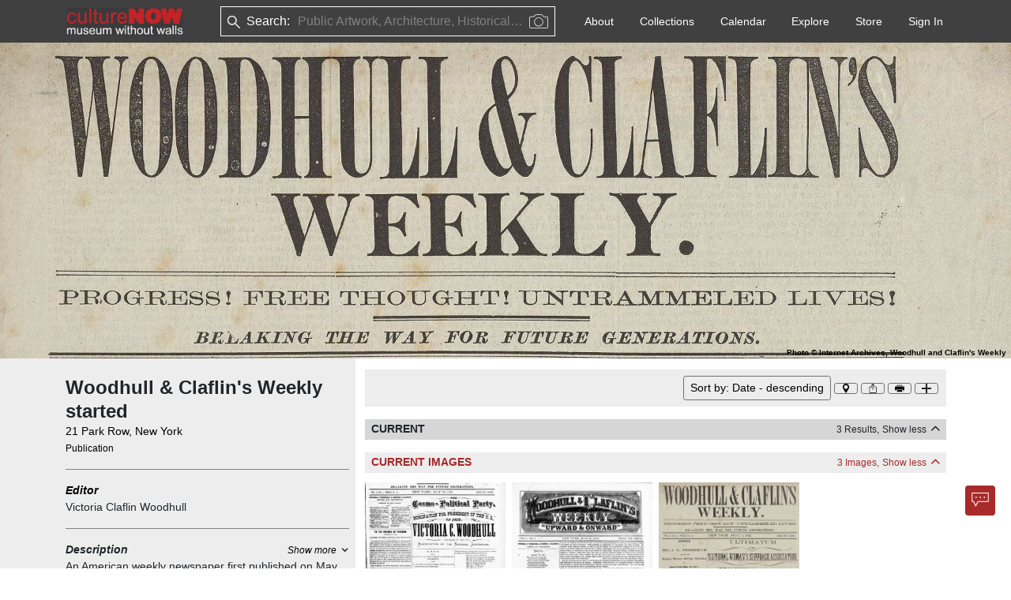

--- FILE ---
content_type: text/html; charset=utf-8
request_url: https://culturenow.org/site/ba17a347-7352-4504-a406-0d298a167f6a
body_size: 7809
content:
<!DOCTYPE html><html lang="en"><head><meta name="viewport" content="width=device-width"/><meta charSet="utf-8"/><title>Woodhull &amp; Claflin&#x27;s Weekly started - CultureNow - Museum Without Walls</title><meta name="author" content="Woodhull &amp; Claflin&#x27;s Weekly started"/><link rel="canonical" href="https://culturenow.org/site/ba17a347-7352-4504-a406-0d298a167f6a"/><meta property="og:image" content="https://storage.googleapis.com/cnow/img/637792186373790998/original.jpg"/><meta property="twitter:image" content="https://storage.googleapis.com/cnow/img/637792186373790998/original.jpg"/><meta name="twitter:card" content="summary_large_image"/><meta name="lastModified" content="2023-06-22"/><meta property="og:url" content="https://culturenow.org/site/ba17a347-7352-4504-a406-0d298a167f6a"/><meta name="robots" content="index,follow"/><meta name="category" content="Events and Stories, Publication"/><meta name="next-head-count" content="12"/><meta charSet="utf-8"/><link rel="icon" href="/img/favicon.png"/><link rel="stylesheet" href="https://cdn.jsdelivr.net/npm/bootstrap@5.1.3/dist/css/bootstrap.min.css" integrity="sha384-1BmE4kWBq78iYhFldvKuhfTAU6auU8tT94WrHftjDbrCEXSU1oBoqyl2QvZ6jIW3" crossorigin="anonymous"/><link rel="stylesheet" href="https://cdnjs.cloudflare.com/ajax/libs/OwlCarousel2/2.3.4/assets/owl.carousel.min.css" integrity="sha512-tS3S5qG0BlhnQROyJXvNjeEM4UpMXHrQfTGmbQ1gKmelCxlSEBUaxhRBj/EFTzpbP4RVSrpEikbmdJobCvhE3g==" crossorigin="anonymous" referrerPolicy="no-referrer"/><link rel="stylesheet" href="https://cdnjs.cloudflare.com/ajax/libs/font-awesome/6.1.1/css/all.min.css" crossorigin="anonymous" referrerPolicy="no-referrer"/><link rel="stylesheet" href="/css/icons.css"/><link rel="stylesheet" href="/css/custom.css"/><link rel="stylesheet" href="/css/image-preview.css"/><link rel="stylesheet" href="/css/then-now.css"/><link rel="stylesheet" href="/css/map.css"/><link rel="stylesheet" href="/css/player.css"/><meta name="robots" content="all"/><meta name="robots" content="index"/><meta name="next-font-preconnect"/><link rel="preload" href="/_next/static/css/bf63167d5ae9db61.css" as="style"/><link rel="stylesheet" href="/_next/static/css/bf63167d5ae9db61.css" data-n-g=""/><link rel="preload" href="/_next/static/css/67c00e25f6673066.css" as="style"/><link rel="stylesheet" href="/_next/static/css/67c00e25f6673066.css" data-n-p=""/><noscript data-n-css=""></noscript><script defer="" nomodule="" src="/_next/static/chunks/polyfills-5cd94c89d3acac5f.js"></script><script src="/_next/static/chunks/webpack-87d77e77e9474fb5.js" defer=""></script><script src="/_next/static/chunks/framework-4ed89e9640adfb9e.js" defer=""></script><script src="/_next/static/chunks/main-f072db76fda47a1f.js" defer=""></script><script src="/_next/static/chunks/pages/_app-5758f9a975970205.js" defer=""></script><script src="/_next/static/chunks/75fc9c18-5a55cb0f13134a2c.js" defer=""></script><script src="/_next/static/chunks/29107295-4a69275373f23f88.js" defer=""></script><script src="/_next/static/chunks/b637e9a5-7e638a60a2395f00.js" defer=""></script><script src="/_next/static/chunks/bee240a3-f2635005e3c6225e.js" defer=""></script><script src="/_next/static/chunks/8499-70430fafadb682b7.js" defer=""></script><script src="/_next/static/chunks/21-d820483be5d616a2.js" defer=""></script><script src="/_next/static/chunks/4069-7e8068b68c562cd4.js" defer=""></script><script src="/_next/static/chunks/2433-e2e27caa88f3ecf4.js" defer=""></script><script src="/_next/static/chunks/8143-e6afbd88e086607b.js" defer=""></script><script src="/_next/static/chunks/7934-156382ec56bcc6c3.js" defer=""></script><script src="/_next/static/chunks/2004-c86445a080d1831e.js" defer=""></script><script src="/_next/static/chunks/3855-ceca2ddde22b7c0b.js" defer=""></script><script src="/_next/static/chunks/7698-bcfe0389bec0aefb.js" defer=""></script><script src="/_next/static/chunks/7718-03974ae436b6f519.js" defer=""></script><script src="/_next/static/chunks/7009-ac51294c6db24d8f.js" defer=""></script><script src="/_next/static/chunks/2960-39599b506b4847b4.js" defer=""></script><script src="/_next/static/chunks/985-d3f8bc698521aadb.js" defer=""></script><script src="/_next/static/chunks/9795-d394425b9e349440.js" defer=""></script><script src="/_next/static/chunks/548-d1573de15cc82867.js" defer=""></script><script src="/_next/static/chunks/6127-bcc73f58380b914a.js" defer=""></script><script src="/_next/static/chunks/9699-2b748a009ae5dde6.js" defer=""></script><script src="/_next/static/chunks/6407-c3534e5f0a3c2c38.js" defer=""></script><script src="/_next/static/chunks/7306-8457fc47a2a26910.js" defer=""></script><script src="/_next/static/chunks/3335-ca49f31b87897274.js" defer=""></script><script src="/_next/static/chunks/7641-5db9c87ab0404f8c.js" defer=""></script><script src="/_next/static/chunks/3117-81071c3b38ca1916.js" defer=""></script><script src="/_next/static/chunks/4172-991326f22f98f8c5.js" defer=""></script><script src="/_next/static/chunks/pages/site/%5Bindex%5D-2f1a20b9b0236606.js" defer=""></script><script src="/_next/static/xAe6LqRkG_T6Z4IMKPtlj/_buildManifest.js" defer=""></script><script src="/_next/static/xAe6LqRkG_T6Z4IMKPtlj/_ssgManifest.js" defer=""></script><script src="/_next/static/xAe6LqRkG_T6Z4IMKPtlj/_middlewareManifest.js" defer=""></script></head><body><div id="__next"><div><nav class="navbar navbar-expand-lg print_header ps-1 print_avoid_breaking"><div class="px-1 nav-container"><div class="d-flex w-100"><h6 class="text-white my-auto col fw-bold">Woodhull &amp; Claflin&#x27;s Weekly started</h6><div class="col-auto ms-auto"><img src="/img/thumb@2x.png" alt="cnow-logo" style="height:50;width:200" draggable="false"/></div></div></div></nav><div class="banner-section"><div class=""><div class="w-100 h-100"><img src="/img/thumb@2x.png" alt="culture now" draggable="false"/><div class="position-absolute bottom-0 end-0 fz-10 text-black fw-bold headshot-child-img ps-3"><span>Photo<!-- --> © <!-- -->Internet Archives, Woodhull and Claflin&#x27;s Weekly</span></div></div></div></div><div class="cnow-left-background"><div class="bg-white container print-container-fluid px-0"><div class="container print-container-fluid"><div class="row gx-4"><div class="col-sm-4 col-print-4 py-3 bg-light mx-0 px-2 ps-2_5 bg-print-light"><div class="site-sticky-left bg-print-light pt-1"><h1 class="fs-4 fw-bold site-heading me-1">Woodhull &amp; Claflin&#x27;s Weekly started</h1><div><a target="_blank" rel="noopener noreferrer" href="/search?keyword=21 Park Row, New York" class="text-decoration-none textColorBlack"> <!-- -->21 Park Row, New York<!-- --> </a></div><div><a target="_blank" rel="noopener noreferrer" href="/search?keyword=Publication" class="text-decoration-none small text-muted textColorBlack">Publication</a></div></div><hr/><div><div class="d-flex justify-content-between"><div class="fw-bold fst-italic ">Description</div><div class="d-flex align-items-center fst-italic print_hidden"><div class="small d-flex align-items-center" style="cursor:pointer;color:#000000">Show more <i class="fe fe-chevron-down ms-1 text-dark" style="font-weight:900"></i></div></div></div><div style="max-height:84px;overflow:hidden"><p class="content-css-e74l4mkjn0tm2 anchor-hover-show"><p>An American weekly newspaper first published on May 14, 1870 by sisters Victoria Woodhull and Tennessee Claflin. It was among the first publications to be published by women. It lasted until June 10, 1876.</p><p>Following Woodhull and Claflin's stock brokerage, the sisters founded Woodhull &amp; Claflin's Weekly using funds from that endeavor. After the weekly's scandals in 1872, landlords refused to rent and the publication briefly ceased circulation. At its height, the publication had national circulation of 20,000.</p><p>The Weekly published a variety of articles on such topics as women's suffrage, spiritualism, vegetarianism, free love, and socialism.</p></p>            </div></div><div><div class="mt-2"><div><div class="d-flex justify-content-between"><div class="fw-bold  ">Published, May 14, 1870</div></div><div style="max-height:42px;overflow:hidden">            </div></div></div></div><div><div class="mt-2"><div><div class="d-flex justify-content-between"><div class="fw-bold  "></div></div><div style="max-height:42px;overflow:hidden">            </div></div></div></div><div class="pb-2"></div><hr/><div class="d-flex justify-content-between"><div class="fw-bold fst-italic">Factoids</div></div><div><span>Dec 30, 1871</span><span class="mx-1">-</span><span> The Weekly was the first in the United States to publish Karl Marx and Frederich Engels's The Communist Manifesto, in English. </span></div><div><span>Nov 2, 1872</span><span class="mx-1">-</span><span> Woodhull &amp; Claflin's Weekly published a story featuring Henry Ward Beecher's affair with Theodore Tilton's wife, Elizabeth Richards Tilton. The article made detailed allegations that America's most renowned clergyman was secretly practicing the free-love doctrines that he denounced from the pulpit. The story created a national sensation, and issues were said to have changed hands at 40 dollars apiece. Later that day, Woodhull, Claflin and Col. Blood were arrested and charged with publishing an obscene newspaper and circulating it through the United States Postal Service. In the raid, 3,000 copies of the newspaper were found. It was this arrest and Woodhull's acquittal that propelled Congress to pass the 1873 Comstock Laws. On May 17, 1873, the entire Beecher article was reprinted. In 1874, Woodhull, Claflin and Col. Blood were brought to court again and sued for libel against Luther C. Challis who was also featured in the same issue. The wealthy broker who knew the women when they were on Wall Street was accused of seducing two young girls. The trial lasted ten days and the trio were found not guilty by the jury. </span></div><div class="text-center vh-100 h-302px"><div class="spinner-border text-danger m-3" role="status"><span class="visually-hidden">Loading...</span></div></div></div><div class="col-sm-8 col-print-8 bg-white py-2"><div class="site-sticky pt-1"><div class="bg-light print_hidden z-2"><div class="row bg-sm-light p-2"><div class="col align-self-center"></div><div class="col-auto"><div class="btn-list d-flex"><div style="width:35px;cursor:pointer"><div class="podcast-menu-item dot-expand item-active-content">. . .</div></div><div style="width:50px;cursor:pointer"><div class="podcast-menu-item dot-expand item-active-content">. . .</div></div><button class="btn btn-sm btn-light location-button" style="padding:0px;min-width:30px;aspect-ratio:1/1;display:flex;align-items:center;justify-content:center;box-shadow:none;margin:2px"><i style="cursor:pointer;background-image:url(/img/icons/location-marker.svg);background-repeat:no-repeat;background-position:center;background-size:contain;width:12px;height:12px;display:inline-block;vertical-align:middle;margin-bottom:0;margin-right:0;margin-left:0;margin-top:0"></i></button><button class="btn btn-sm btn-light location-button" style="padding:0px;min-width:30px;aspect-ratio:1/1;display:flex;align-items:center;justify-content:center;box-shadow:none;margin:2px"><i style="cursor:pointer;background-image:url(/img/icons/share.svg);background-repeat:no-repeat;background-position:center;background-size:contain;width:12px;height:12px;display:inline-block;vertical-align:middle;margin-bottom:0;margin-right:0;margin-left:0;margin-top:0"></i></button><button class="btn btn-sm btn-light " style="padding:0px;min-width:30px;aspect-ratio:1/1;display:flex;align-items:center;justify-content:center;box-shadow:none;margin:2px"><i style="cursor:pointer;background-image:url(/img/icons/print.svg);background-repeat:no-repeat;background-position:center;background-size:contain;width:12px;height:12px;display:inline-block;vertical-align:middle;margin-bottom:0;margin-right:0;margin-left:0;margin-top:0"></i></button><button class="btn btn-sm btn-light " style="padding:0px;min-width:30px;aspect-ratio:1/1;display:flex;align-items:center;justify-content:center;box-shadow:none;margin:2px"><i style="cursor:pointer;background-image:url(/img/icons/plus.svg);background-repeat:no-repeat;background-position:center;background-size:contain;width:12px;height:12px;display:inline-block;vertical-align:middle;margin-bottom:0;margin-right:0;margin-left:0;margin-top:0"></i></button></div></div></div></div><div class="text-center vh-100 h-183px"><div class="spinner-border text-danger m-3" role="status"><span class="visually-hidden">Loading...</span></div></div></div><div class="text-center vh-100 h-302px"><div class="spinner-border text-danger m-3" role="status"><span class="visually-hidden">Loading...</span></div></div></div></div></div></div></div><div class="mt-3 ms-4 me-4" style="height:1px;background-color:#dedede"></div><div class="container "><div class="row my-5 py-2 "><div class="col-12 col-lg-8 "><div class="w-100"><img src="/img/thumb@2x.png" alt="image" style="width:125px;height:29px;cursor:pointer" draggable="false"/><ul class="list-inline d-flex flex-wrap mt-2 mb-1"><li style="cursor:pointer" class="list-inline-item me-3"><a href="https://vimeo.com/user7385560" target="_blank"><i class="fa-brands fa-vimeo-v" style="color:black;font-size:1em"></i></a></li><li style="cursor:pointer" class="list-inline-item me-3"><a href="https://www.youtube.com/@cultureNOWorg" target="_blank"><i class="fa-brands fa-youtube" style="color:black;font-size:1em"></i></a></li><li style="cursor:pointer" class="list-inline-item me-3"><a href="https://www.facebook.com/culturenow.org" target="_blank"><i class="fa-brands fa-facebook-f" style="color:black;font-size:1em"></i></a></li><li style="cursor:pointer" class="list-inline-item me-3"><a href="https://www.instagram.com/culturenow_museumwithoutwalls/?hl=en" target="_blank"><i class="fa-brands fa-instagram" style="color:black;font-size:1em"></i></a></li><li style="cursor:pointer" class="list-inline-item me-3"><a href="https://twitter.com/cultureNOWorg" target="_blank"><i class="fa-brands fa-twitter" style="color:black;font-size:1em"></i></a></li><li style="cursor:pointer" class="list-inline-item me-3"><a href="https://www.linkedin.com/company/culturenow-themuseumwithoutwalls/" target="_blank"><i class="fa-brands fa-linkedin-in" style="color:black;font-size:1em"></i></a></li></ul><ul class="list-unstyled d-flex flex-wrap mt-2"><li class="me-2"><span class="cursor-pointer text-black text-decoration-underline">Phone App</span></li><li class="me-2"><span class="cursor-pointer text-black text-decoration-underline">Membership</span></li><li class="me-2"><span class="cursor-pointer text-black text-decoration-underline">Add Content</span></li><li class="me-2"><span class="cursor-pointer text-black text-decoration-underline">FAQ</span></li><li class="me-2"><span class="cursor-pointer text-black text-decoration-underline">Help</span></li><li class="me-2"><span class="cursor-pointer text-black text-decoration-underline">Contact Us</span></li></ul><a href="/about/donate" class="text-decoration-none btn bg-light text-dark btn"><strong style="font-size:15px;padding:20px">Support us</strong></a></div></div><div class="col-12 col-lg-4 mt-3 "><div class="w-100"><a href="/auth/mail_signup" target="_blank" class="text-dark me-2 btn bg-light w-100"><b style="font-size:15px">Newsletter Sign Up</b></a><address class="mt-2 mb-0">37-24, 24th St, Suite 102, Long Island City, NY 11101</address><address class="mt-1">Patent Pending © 2002-<!-- -->2026<!-- --> <a href="#" target="_blank" class="text-dark me-2" style="text-decoration:underline">Terms and Conditions</a><a href="#" target="_blank" class="text-dark " style="text-decoration:underline">Privacy Policy</a></address></div></div></div></div><div class="position-fixed bottom-0 me-3 mb-3 end-0 d-flex flex-column align-items-end print_hidden" style="z-index:9999;padding:1px"><div class="mb-3 me-3" style="position:fixed;bottom:0;right:0;padding:2px;width:fit-content;height:fit-content;display:flex;align-items:center;justify-content:center;cursor:grab;color:transparent;z-index:10000;user-select:none;touch-action:none"><div><button class="btn btn-md btn- print_hidden chatbot-button border-0 p-0" style="padding:0px;min-width:30px;aspect-ratio:1/1;display:flex;align-items:center;justify-content:center;box-shadow:none;margin:2px"></button></div></div></div></div><div class="Toastify"></div></div><script async="" defer="" crossorigin="anonymous" src="https://connect.facebook.net/en_US/sdk.js"></script><script src="https://apis.google.com/js/platform.js?onload=onLoadCallback" async="" defer=""></script><script src="https://cdn.jsdelivr.net/npm/bootstrap@5.1.3/dist/js/bootstrap.bundle.min.js" integrity="sha384-ka7Sk0Gln4gmtz2MlQnikT1wXgYsOg+OMhuP+IlRH9sENBO0LRn5q+8nbTov4+1p" crossorigin="anonymous"></script><script src="https://arthur-e.github.io/Wicket/wicket.js"></script><script src="https://arthur-e.github.io/Wicket/wicket-gmap3.js"></script><script src="https://unpkg.com/jsts@2.9.3/dist/jsts.min.js"></script><script src="https://maps.googleapis.com/maps/api/js?key=AIzaSyCg6tA214RQVRmvMe1u6uNXNMyXVBxLwbM&amp;libraries=places,geometry"></script><script src="https://js.stripe.com/v3/"></script><script id="__NEXT_DATA__" type="application/json">{"props":{"pageProps":{"siteData":{"id":"ba17a347-7352-4504-a406-0d298a167f6a","id_ext":"20328","name":"Woodhull \u0026 Claflin's Weekly started","alias":null,"description":"\u003cp\u003eAn American weekly newspaper first published on May 14, 1870 by sisters Victoria Woodhull and Tennessee Claflin. It was among the first publications to be published by women. It lasted until June 10, 1876.\u003c/p\u003e\u003cp\u003eFollowing Woodhull and Claflin's stock brokerage, the sisters founded Woodhull \u0026amp; Claflin's Weekly using funds from that endeavor. After the weekly's scandals in 1872, landlords refused to rent and the publication briefly ceased circulation. At its height, the publication had national circulation of 20,000.\u003c/p\u003e\u003cp\u003eThe Weekly published a variety of articles on such topics as women's suffrage, spiritualism, vegetarianism, free love, and socialism.\u003c/p\u003e","url":"","meta":{"vanity_url":"woodhull--claflins-weekly-started"},"material":null,"dimension":{},"deleted":false,"live":true,"image_id":"71e765b7-7a3a-4c29-8e5f-f1592067147a","has_associated_site":false,"modified_date":"2023-06-22T15:37:20.753Z","vanity_url":"woodhull--claflins-weekly-started","user_id":null,"created_date":null,"created_via":"ADMIN","modified_by":null,"show_category":true,"created_by_name":" ","modified_by_name":" ","awards":[],"categories":[{"id":"3a5b6b0f-e782-4403-9b45-92d449f43b92","site_id":"ba17a347-7352-4504-a406-0d298a167f6a","date_id":null,"category_id":"43e2bd87-9217-486a-b376-a49ffa0dd202","category_name":"Events and Stories","category_has_children":true,"subcategory_id":"3c7adccf-d817-40ee-9e2c-ba30ccc737d5","subcategory_name":"Publication","subcategory_has_children":false,"program_id":null,"program_name":null,"sort":1}],"dates":[{"id":"81d64ac2-69ae-4575-9018-56e55dbb4138","id_ext":"17371","site_id":"ba17a347-7352-4504-a406-0d298a167f6a","event_type_id":"87defc28-135f-43c4-a889-ab412acdf3c6","event_type_name":"Published","day":14,"month":4,"year":1870,"ca":false,"bce":false,"remarks":"","description":"","sort":1},{"id":"b34a9d59-2e2d-4c5b-8f74-284142032c91","id_ext":"17372","site_id":"ba17a347-7352-4504-a406-0d298a167f6a","event_type_id":null,"event_type_name":null,"day":10,"month":5,"year":1876,"ca":false,"bce":false,"remarks":"","description":"","sort":2}],"designations":[],"image":{"id":"71e765b7-7a3a-4c29-8e5f-f1592067147a","id_ext":"59902","alt_text":"","caption":"Woodhull \u0026 Claflin's Weekly June 3, 1871","description":" ","show_taken_date":null,"taken_date":{"day":3,"month":5,"year":1871},"category_id":"a4caa6d4-bfda-4c17-a8ca-c73021fbee09","type":"image","url":"https://storage.googleapis.com/cnow/img/637792186373790998/original.jpg","deleted":false,"licensed":false,"modified_date":"2023-03-03T06:47:34.694Z","image_recognition":null,"is_legal":null,"legal_pdf_url":null,"signature":null,"legal_modified_date":null,"document_name":null,"user_id":null,"created_date":null,"created_via":"ADMIN","modified_by":null,"created_by_name":" ","modified_by_name":" ","credits":[{"id":"768c5d40-7af1-460b-8e27-ff65c85d1845","image_id":"71e765b7-7a3a-4c29-8e5f-f1592067147a","role_id":"a1025379-48de-476e-8afc-5f96da7d0167","role_name":"Source/Owner","person_id":"7dffdf84-6125-4743-b538-707f813f50ea","person_name":"Internet Archives","is_participant":null,"is_legal":null,"sort":0},{"id":"dfa0b5c6-52d3-4be5-99d8-eb93d5c42a8b","image_id":"71e765b7-7a3a-4c29-8e5f-f1592067147a","role_id":"a1025379-48de-476e-8afc-5f96da7d0167","role_name":"Source/Owner","person_id":"6eee0633-3ff3-4672-961c-e0a2be67e915","person_name":"Woodhull and Claflin's Weekly","is_participant":false,"is_legal":null,"sort":0}]},"images":[{"id":"cfeae256-0417-493b-8969-a2c231b045c2","site_id":"ba17a347-7352-4504-a406-0d298a167f6a","date_id":null,"location_id":null,"image_id":"082f61bf-6e76-4b39-8472-0c2c6ee42302","image_caption":"Victoria C. Woodhull for President, Volume.3 No.1","image_url":"https://storage.googleapis.com/cnow/img/637792195240324294/original.jpg","image_credits":"Woodhull and Claflin's Weekly, Internet Archives","taken_date":{"day":20,"month":4,"year":1871},"show_taken_date":null,"description":" ","image_type":"image","type":"image","deleted":false,"in_this_photo_live":null,"then_and_now_live":null,"is_legal":null,"document_name":null,"legal_modified_date":null,"signature":null,"legal_pdf_url":null,"category_name":"Documents","sort":1},{"id":"c695f6bd-d88b-4a7c-9521-74967c23f407","site_id":"ba17a347-7352-4504-a406-0d298a167f6a","date_id":null,"location_id":null,"image_id":"3fda7e8d-4332-4529-9f3d-da79b4a0e5d5","image_caption":"Volume 1 Chapter 1","image_url":"https://storage.googleapis.com/cnow/img/637792195279507196/original.jpg","image_credits":"Woodhull and Claflin's Weekly, Internet Archives","taken_date":{"day":null,"month":null,"year":null},"show_taken_date":null,"description":" ","image_type":"image","type":"image","deleted":false,"in_this_photo_live":null,"then_and_now_live":null,"is_legal":null,"document_name":null,"legal_modified_date":null,"signature":null,"legal_pdf_url":null,"category_name":"Documents","sort":2},{"id":"11457865-a9c3-41be-b11a-795bfdd9bf96","site_id":"ba17a347-7352-4504-a406-0d298a167f6a","date_id":null,"location_id":null,"image_id":"71e765b7-7a3a-4c29-8e5f-f1592067147a","image_caption":"Woodhull \u0026 Claflin's Weekly June 3, 1871","image_url":"https://storage.googleapis.com/cnow/img/637792186373790998/original.jpg","image_credits":"Internet Archives, Woodhull and Claflin's Weekly","taken_date":{"day":3,"month":5,"year":1871},"show_taken_date":null,"description":" ","image_type":"image","type":"image","deleted":false,"in_this_photo_live":null,"then_and_now_live":null,"is_legal":null,"document_name":null,"legal_modified_date":null,"signature":null,"legal_pdf_url":null,"category_name":"Documents","sort":3}],"locations":[{"id":"8fb02d53-57c6-411a-950f-591f2e4a67a6","site_id":"ba17a347-7352-4504-a406-0d298a167f6a","date_id":null,"type":"site","name":null,"alias":"","description":null,"address":"21 Park Row","city":"New York","state":"New York","postal_code":"10038","country":"United States","geojson":{"type":"FeatureCollection","features":[]},"google_location":null,"location":{"lat":40.71136474609375,"lng":-74.00762939453125},"custom":false,"previous":false,"sort":1}],"maps":[],"people":[{"id":"42a5df58-66fa-4122-bf77-53dfaa0196d0","site_id":"ba17a347-7352-4504-a406-0d298a167f6a","date_id":null,"person_id":"686809ce-cccd-491e-88e6-8bce3fd149eb","person_name":"Victoria Claflin Woodhull","person_image":"","person_type":"person","role_id":"84e62807-eec3-4eba-ba23-ee8a46be6c52","role_name":"Editor","live":true,"deleted":false,"is_participant":false,"sort":1,"vanity_url":"victoria-claflin-woodhull","affiliation":[]}],"podcasts":[],"related_people":[],"related_sites":[],"playlists":[],"stories":[{"source":"site","id":"fb3cfeea-4ebc-4e37-ae9e-5a47707ca9d7","site_id":"ba17a347-7352-4504-a406-0d298a167f6a","description":" The Weekly was the first in the United States to publish Karl Marx and Frederich Engels's The Communist Manifesto, in English. ","day":30,"month":11,"year":1871,"ca":false,"bce":false,"related_site_id":null,"related_site_name":null,"site_live":null,"site_deleted":null,"related_person_id":null,"related_person_name":"","person_live":null,"person_deleted":null,"is_participant":null,"related_tour_id":null,"related_tour_name":null,"tour_live":null,"tour_deleted":null,"related_map_id":null,"related_map_name":null,"map_live":null,"map_deleted":null,"related_event_id":null,"related_event_name":null,"event_live":null,"event_deleted":null,"sort":1},{"source":"site","id":"0a09bda7-4a8d-4756-99ed-2c6b358f7d6c","site_id":"ba17a347-7352-4504-a406-0d298a167f6a","description":" Woodhull \u0026amp; Claflin's Weekly published a story featuring Henry Ward Beecher's affair with Theodore Tilton's wife, Elizabeth Richards Tilton. The article made detailed allegations that America's most renowned clergyman was secretly practicing the free-love doctrines that he denounced from the pulpit. The story created a national sensation, and issues were said to have changed hands at 40 dollars apiece. Later that day, Woodhull, Claflin and Col. Blood were arrested and charged with publishing an obscene newspaper and circulating it through the United States Postal Service. In the raid, 3,000 copies of the newspaper were found. It was this arrest and Woodhull's acquittal that propelled Congress to pass the 1873 Comstock Laws. On May 17, 1873, the entire Beecher article was reprinted. In 1874, Woodhull, Claflin and Col. Blood were brought to court again and sued for libel against Luther C. Challis who was also featured in the same issue. The wealthy broker who knew the women when they were on Wall Street was accused of seducing two young girls. The trial lasted ten days and the trio were found not guilty by the jury. ","day":2,"month":10,"year":1872,"ca":false,"bce":false,"related_site_id":null,"related_site_name":null,"site_live":null,"site_deleted":null,"related_person_id":null,"related_person_name":"","person_live":null,"person_deleted":null,"is_participant":null,"related_tour_id":null,"related_tour_name":null,"tour_live":null,"tour_deleted":null,"related_map_id":null,"related_map_name":null,"map_live":null,"map_deleted":null,"related_event_id":null,"related_event_name":null,"event_live":null,"event_deleted":null,"sort":2}],"tags":[],"themes":[{"id":"c927dc57-0f61-4983-b525-b7f8ac115b6f","site_id":"ba17a347-7352-4504-a406-0d298a167f6a","theme_id":"839d59d6-97f0-4d09-b9c5-53ab0e199dd6","theme_name":"Historic"}],"tour":[],"curator":[],"on_this_day":[{"id":"04ae3ff8-4ec3-49ff-87d6-9eccebb7a887","image_id":"71e765b7-7a3a-4c29-8e5f-f1592067147a","date_id":null,"award_id":null,"story_id":"fb3cfeea-4ebc-4e37-ae9e-5a47707ca9d7","designation_id":null,"live":true,"object_id":"fb3cfeea-4ebc-4e37-ae9e-5a47707ca9d7.ba17a347-7352-4504-a406-0d298a167f6a","site_id":"ba17a347-7352-4504-a406-0d298a167f6a","site_name":"Woodhull \u0026 Claflin's Weekly started","day":null,"month":null,"year":null,"date_description":null,"event_type_name":null,"award_name":null,"award_description":null,"award_day":null,"award_month":null,"award_year":null,"story_description":" The Weekly was the first in the United States to publish Karl Marx and Frederich Engels's The Communist Manifesto, in English. ","story_day":30,"story_month":11,"story_year":1871,"designation_name":null,"designation_description":null,"designation_day":null,"designation_month":null,"designation_year":null},{"id":"31172da7-90ce-4f98-8633-3ab035d62293","image_id":"71e765b7-7a3a-4c29-8e5f-f1592067147a","date_id":"81d64ac2-69ae-4575-9018-56e55dbb4138","award_id":null,"story_id":null,"designation_id":null,"live":true,"object_id":"81d64ac2-69ae-4575-9018-56e55dbb4138.ba17a347-7352-4504-a406-0d298a167f6a","site_id":"ba17a347-7352-4504-a406-0d298a167f6a","site_name":"Woodhull \u0026 Claflin's Weekly started","day":14,"month":4,"year":1870,"date_description":"","event_type_name":"Published","award_name":null,"award_description":null,"award_day":null,"award_month":null,"award_year":null,"story_description":null,"story_day":null,"story_month":null,"story_year":null,"designation_name":null,"designation_description":null,"designation_day":null,"designation_month":null,"designation_year":null},{"id":"b7fa620c-240b-4a06-a673-f1ac561d4b97","image_id":"71e765b7-7a3a-4c29-8e5f-f1592067147a","date_id":null,"award_id":null,"story_id":"0a09bda7-4a8d-4756-99ed-2c6b358f7d6c","designation_id":null,"live":true,"object_id":"0a09bda7-4a8d-4756-99ed-2c6b358f7d6c.ba17a347-7352-4504-a406-0d298a167f6a","site_id":"ba17a347-7352-4504-a406-0d298a167f6a","site_name":"Woodhull \u0026 Claflin's Weekly started","day":null,"month":null,"year":null,"date_description":null,"event_type_name":null,"award_name":null,"award_description":null,"award_day":null,"award_month":null,"award_year":null,"story_description":" Woodhull \u0026amp; Claflin's Weekly published a story featuring Henry Ward Beecher's affair with Theodore Tilton's wife, Elizabeth Richards Tilton. The article made detailed allegations that America's most renowned clergyman was secretly practicing the free-love doctrines that he denounced from the pulpit. The story created a national sensation, and issues were said to have changed hands at 40 dollars apiece. Later that day, Woodhull, Claflin and Col. Blood were arrested and charged with publishing an obscene newspaper and circulating it through the United States Postal Service. In the raid, 3,000 copies of the newspaper were found. It was this arrest and Woodhull's acquittal that propelled Congress to pass the 1873 Comstock Laws. On May 17, 1873, the entire Beecher article was reprinted. In 1874, Woodhull, Claflin and Col. Blood were brought to court again and sued for libel against Luther C. Challis who was also featured in the same issue. The wealthy broker who knew the women when they were on Wall Street was accused of seducing two young girls. The trial lasted ten days and the trio were found not guilty by the jury. ","story_day":2,"story_month":10,"story_year":1872,"designation_name":null,"designation_description":null,"designation_day":null,"designation_month":null,"designation_year":null},{"id":"c802d131-22af-4eb5-ad79-762ebf2e8e16","image_id":"71e765b7-7a3a-4c29-8e5f-f1592067147a","date_id":"b34a9d59-2e2d-4c5b-8f74-284142032c91","award_id":null,"story_id":null,"designation_id":null,"live":true,"object_id":"b34a9d59-2e2d-4c5b-8f74-284142032c91.ba17a347-7352-4504-a406-0d298a167f6a","site_id":"ba17a347-7352-4504-a406-0d298a167f6a","site_name":"Woodhull \u0026 Claflin's Weekly started","day":10,"month":5,"year":1876,"date_description":"","event_type_name":null,"award_name":null,"award_description":null,"award_day":null,"award_month":null,"award_year":null,"story_description":null,"story_day":null,"story_month":null,"story_year":null,"designation_name":null,"designation_description":null,"designation_day":null,"designation_month":null,"designation_year":null}],"recipes":[]}},"__N_SSP":true},"page":"/site/[index]","query":{"index":"ba17a347-7352-4504-a406-0d298a167f6a"},"buildId":"xAe6LqRkG_T6Z4IMKPtlj","isFallback":false,"gssp":true,"scriptLoader":[]}</script></body></html>

--- FILE ---
content_type: application/javascript; charset=utf-8
request_url: https://arthur-e.github.io/Wicket/wicket-gmap3.js
body_size: 4086
content:
/** @license
 *
 *  Copyright (C) 2012 K. Arthur Endsley (kaendsle@mtu.edu)
 *  Michigan Tech Research Institute (MTRI)
 *  3600 Green Court, Suite 100, Ann Arbor, MI, 48105
 *
 *  This program is free software: you can redistribute it and/or modify
 *  it under the terms of the GNU General Public License as published by
 *  the Free Software Foundation, either version 3 of the License, or
 *  (at your option) any later version.
 *
 *  This program is distributed in the hope that it will be useful,
 *  but WITHOUT ANY WARRANTY; without even the implied warranty of
 *  MERCHANTABILITY or FITNESS FOR A PARTICULAR PURPOSE.  See the
 *  GNU General Public License for more details.
 *
 *  You should have received a copy of the GNU General Public License
 *  along with this program.  If not, see <http://www.gnu.org/licenses/>.
 *
 */
(function ( root, factory ) {
    if ( typeof exports === 'object' ) {
        // CommonJS
        module.exports = factory( require('./wicket') );
    } else if ( typeof define === 'function' && define.amd ) {
        // AMD. Register as an anonymous module.
        define( ['wicket'], factory);
    } else {
        // Browser globals
        factory(root.Wkt );
    }
}
(this, function(Wkt) {

    /**
     * @augments Wkt.Wkt
     * A framework-dependent flag, set for each Wkt.Wkt() instance, that indicates
     * whether or not a closed polygon geometry should be interpreted as a rectangle.
     */
    Wkt.Wkt.prototype.isRectangle = false;

    /**
     * @augments Wkt.Wkt
     * An object of framework-dependent construction methods used to generate
     * objects belonging to the various geometry classes of the framework.
     */
    Wkt.Wkt.prototype.construct = {
        /**
         * Creates the framework's equivalent point geometry object.
         * @param   config      {Object}    An optional properties hash the object should use
         * @param   component   {Object}    An optional component to build from
         * @return              {google.maps.Marker}
         */
        point: function (config, component) {
            var c = component || this.components;

            config = config || {};

            config.position = new google.maps.LatLng(c[0].y, c[0].x);

            return new google.maps.Marker(config);
        },

        /**
         * Creates the framework's equivalent multipoint geometry object.
         * @param   config  {Object}    An optional properties hash the object should use
         * @return          {Array}     Array containing multiple google.maps.Marker
         */
        multipoint: function (config) {
            var i, c, arr;

            c = this.components;

            config = config || {};

            arr = [];

            for (i = 0; i < c.length; i += 1) {
                arr.push(this.construct.point(config, c[i]));
            }

            return arr;
        },

        /**
         * Creates the framework's equivalent linestring geometry object.
         * @param   config      {Object}    An optional properties hash the object should use
         * @param   component   {Object}    An optional component to build from
         * @return              {google.maps.Polyline}
         */
        linestring: function (config, component) {
            var i, c;

            c = component || this.components;

            config = config || {
                editable: false
            };

            config.path = [];

            for (i = 0; i < c.length; i += 1) {
                config.path.push(new google.maps.LatLng(c[i].y, c[i].x));
            }

            return new google.maps.Polyline(config);
        },

        /**
         * Creates the framework's equivalent multilinestring geometry object.
         * @param   config  {Object}    An optional properties hash the object should use
         * @return          {Array}     Array containing multiple google.maps.Polyline instances
         */
        multilinestring: function (config) {
            var i, c, arr;

            c = this.components;

            config = config || {
                editable: false
            };

            config.path = [];

            arr = [];

            for (i = 0; i < c.length; i += 1) {
                arr.push(this.construct.linestring(config, c[i]));
            }

            return arr;
        },

        /**
         * Creates the framework's equivalent Box or Rectangle geometry object.
         * @param   config      {Object}    An optional properties hash the object should use
         * @param   component   {Object}    An optional component to build from
         * @return              {google.maps.Rectangle}
         */
        box: function (config, component) {
            var c = component || this.components;

            config = config || {};

            config.bounds = new google.maps.LatLngBounds(
                new google.maps.LatLng(c[0].y, c[0].x),
                new google.maps.LatLng(c[1].y, c[1].x));

            return new google.maps.Rectangle(config);
        },

        /**
         * Creates the framework's equivalent polygon geometry object.
         * @param   config      {Object}    An optional properties hash the object should use
         * @param   component   {Object}    An optional component to build from
         * @return              {google.maps.Polygon}
         */
        polygon: function (config, component) {
            var j, k, c, rings, verts, outerClockwise;

            var polygonIsClockwise = function (coords) {
                var area = 0,
                    j = null,
                    i = 0;
            
                for (i = 0; i < coords.length; i++) {
                    j = (i + 1) % coords.length;
                    area += (coords[j].x - coords[i].x) * (coords[j].y + coords[i].y);
                }
            
                return area > 0;
            };

            c = component || this.components;

            config = config || {
                editable: false // Editable geometry off by default
            };

            config.paths = [];

            rings = [];
            for (j = 0; j < c.length; j += 1) { // For each ring...

                verts = [];
                for (k = 0; k < c[j].length; k += 1) { // For each vertex...
                    verts.push(new google.maps.LatLng(c[j][k].y, c[j][k].x));
                } // eo for each vertex

                if (j === 0) {
                    outerClockwise = polygonIsClockwise(c[j]);
                } else {
                   // Note that the points forming the inner path are wound in the
                   // opposite direction to those in the outer path, to form the hole
                    if (polygonIsClockwise(c[j]) === outerClockwise && this.type === 'polygon') {
                        verts.reverse();
                    }
                }

                rings.push(verts);
            } // eo for each ring

            config.paths = config.paths.concat(rings);

            if (this.isRectangle) {
                return (function () {
                    var bounds, v;

                    bounds = new google.maps.LatLngBounds();

                    for (v in rings[0]) { // Ought to be only 1 ring in a Rectangle
                        if (rings[0].hasOwnProperty(v)) {
                            bounds.extend(rings[0][v]);
                        }
                    }

                    return new google.maps.Rectangle({
                        bounds: bounds
                    });
                }());
            } else {
                return new google.maps.Polygon(config);
            }
        },

        /**
         * Creates the framework's equivalent multipolygon geometry object.
         * @param   config  {Object}    An optional properties hash the object should use
         * @return          {Array}     Array containing multiple google.maps.Polygon
         */
        multipolygon: function (config) {
            var i, c, arr;

            c = this.components;

            config = config || {
                editable: false
            };

            config.path = [];

            arr = [];

            for (i = 0; i < c.length; i += 1) {
                arr.push(this.construct.polygon(config, c[i]));
            }

            return arr;
        }

    };

    /**
     * @augments Wkt.Wkt
     * A framework-dependent deconstruction method used to generate internal
     * geometric representations from instances of framework geometry. This method
     * uses object detection to attempt to classify members of framework geometry
     * classes into the standard WKT types.
     * @param obj       {Object}    An instance of one of the framework's geometry classes
     * @param multiFlag {Boolean} If true, then the deconstructor will be forced to return a MultiGeometry (multipoint, multilinestring or multipolygon)
     * @return          {Object}    A hash of the 'type' and 'components' thus derived, plus the WKT string of the feature.
     */
    Wkt.Wkt.prototype.deconstruct = function (obj, multiFlag) {
        var features, i, j, multiFlag, verts, rings, sign, tmp, response, lat, lng, vertex, ring, linestrings, k;

        // Shortcut to signed area function (determines clockwise vs counter-clock)
        if (google.maps.geometry) {
            sign = google.maps.geometry.spherical.computeSignedArea;
        };

        // google.maps.LatLng //////////////////////////////////////////////////////
        if (obj.constructor === google.maps.LatLng) {

            response = {
                type: 'point',
                components: [{
                    x: obj.lng(),
                    y: obj.lat()
                }]
            };
            return response;
        }

        // google.maps.Point //////////////////////////////////////////////////////
        if (obj.constructor === google.maps.Point) {
            response = {
                type: 'point',
                components: [{
                    x: obj.x,
                    y: obj.y
                }]
            };
            return response;
        }

        // google.maps.Marker //////////////////////////////////////////////////////
        if (obj.constructor === google.maps.Marker) {
            response = {
                type: 'point',
                components: [{
                    x: obj.getPosition().lng(),
                    y: obj.getPosition().lat()
                }]
            };
            return response;
        }

        // google.maps.Polyline ////////////////////////////////////////////////////
        if (obj.constructor === google.maps.Polyline) {

            verts = [];
            for (i = 0; i < obj.getPath().length; i += 1) {
                tmp = obj.getPath().getAt(i);
                verts.push({
                    x: tmp.lng(),
                    y: tmp.lat()
                });
            }
            response = {
                type: 'linestring',
                components: verts
            };
            return response;

        }

        // google.maps.Polygon /////////////////////////////////////////////////////
        if (obj.constructor === google.maps.Polygon) {

            rings = [];

            if (multiFlag === undefined) {
                multiFlag = (function () {
                    var areas, i, l;

                    l = obj.getPaths().length;
                    if (l <= 1) { // Trivial; this is a single polygon
                        return false;
                    }

                    areas = obj.getPaths().getArray().map(function (k) {
                        return sign(k) > 0 ? 1 : -1; // Unit normalization (outputs 1 or -1)
                    });

                    // If two clockwise or two counter-clockwise rings are found
                    //  (at different indices)...
                    if (areas.indexOf(areas[0]) !== areas.lastIndexOf(areas[0])) {
                        return true;
                    }

                    return false;
                }());
            }

            for (i = 0; i < obj.getPaths().length; i += 1) { // For each polygon (ring)...
                tmp = obj.getPaths().getAt(i);
                verts = [];

                for (j = 0; j < tmp.length; j += 1) { // For each vertex...
                    verts.push({
                        x: tmp.getAt(j).lng(),
                        y: tmp.getAt(j).lat()
                    });
                }

                if (!tmp.getAt(tmp.length - 1).equals(tmp.getAt(0))) {
                       verts.push({ // Add the first coordinate again for closure
                            x: tmp.getAt(0).lng(),
                            y: tmp.getAt(0).lat()
                        });
                }
                if (multiFlag) {
                    if (i === 0) {
                        k = sign(tmp);
                    } else if (k * sign(tmp) > 0) {
                        // If current ring has same orientation with the outer ring,
                        // Wrap multipolygons once more (collection)
                        verts = [verts];
                    }
                }

                rings.push(verts);
            }

            response = {
                type: (multiFlag) ? 'multipolygon' : 'polygon',
                components: rings
            };
            return response;

        }

        // google.maps.Circle //////////////////////////////////////////////////////
        if (obj.constructor === google.maps.Circle) {
            var point = obj.getCenter();
            var radius = obj.getRadius();
            verts = [];
            var d2r = Math.PI / 180; // degrees to radians
            var r2d = 180 / Math.PI; // radians to degrees
            radius = radius / 1609; // meters to miles
            var earthsradius = 3963; // 3963 is the radius of the earth in miles
            var num_seg = 32; // number of segments used to approximate a circle
            var rlat = (radius / earthsradius) * r2d;
            var rlng = rlat / Math.cos(point.lat() * d2r);

            for (var n = 0; n < num_seg; n++) {
                var theta = Math.PI * (n / (num_seg / 2));
                lng = point.lng() + (rlng * Math.cos(theta)); // center a + radius x * cos(theta)
                lat = point.lat() + (rlat * Math.sin(theta)); // center b + radius y * sin(theta)
                verts.push({
                    x: lng,
                    y: lat
                });
            }
            verts.push(verts[0]);

            response = {
                type: 'polygon',
                components: [verts]
            };

            return response;

        }

        // google.maps.LatLngBounds ///////////////////////////////////////////////////
        if (obj.constructor === google.maps.LatLngBounds) {

            tmp = obj;
            verts = [];
            verts.push({ // NW corner
                x: tmp.getSouthWest().lng(),
                y: tmp.getNorthEast().lat()
            });

            verts.push({ // NE corner
                x: tmp.getNorthEast().lng(),
                y: tmp.getNorthEast().lat()
            });

            verts.push({ // SE corner
                x: tmp.getNorthEast().lng(),
                y: tmp.getSouthWest().lat()
            });

            verts.push({ // SW corner
                x: tmp.getSouthWest().lng(),
                y: tmp.getSouthWest().lat()
            });

            verts.push({ // NW corner (again, for closure)
                x: tmp.getSouthWest().lng(),
                y: tmp.getNorthEast().lat()
            });

            response = {
                type: 'polygon',
                isRectangle: true,
                components: [verts]
            };

            return response;

        }

        // google.maps.Rectangle ///////////////////////////////////////////////////
        if (obj.constructor === google.maps.Rectangle) {

            tmp = obj.getBounds();
            verts = [];
            verts.push({ // NW corner
                x: tmp.getSouthWest().lng(),
                y: tmp.getNorthEast().lat()
            });

            verts.push({ // NE corner
                x: tmp.getNorthEast().lng(),
                y: tmp.getNorthEast().lat()
            });

            verts.push({ // SE corner
                x: tmp.getNorthEast().lng(),
                y: tmp.getSouthWest().lat()
            });

            verts.push({ // SW corner
                x: tmp.getSouthWest().lng(),
                y: tmp.getSouthWest().lat()
            });

            verts.push({ // NW corner (again, for closure)
                x: tmp.getSouthWest().lng(),
                y: tmp.getNorthEast().lat()
            });

            response = {
                type: 'polygon',
                isRectangle: true,
                components: [verts]
            };

            return response;

        }

        // google.maps.Data Geometry Types /////////////////////////////////////////////////////

        // google.maps.Data.Feature /////////////////////////////////////////////////////
        if (obj.constructor === google.maps.Data.Feature) {
            return this.deconstruct.call(this, obj.getGeometry());
        }

        // google.maps.Data.Point /////////////////////////////////////////////////////
        if (obj.constructor === google.maps.Data.Point) {
            //console.log('It is a google.maps.Data.Point');
            response = {
                type: 'point',
                components: [{
                    x: obj.get().lng(),
                    y: obj.get().lat()
                }]
            };
            return response;
        }

        // google.maps.Data.LineString /////////////////////////////////////////////////////
        if (obj.constructor === google.maps.Data.LineString) {
            verts = [];
            //console.log('It is a google.maps.Data.LineString');
            for (i = 0; i < obj.getLength(); i += 1) {
                vertex = obj.getAt(i);
                verts.push({
                    x: vertex.lng(),
                    y: vertex.lat()
                });
            }
            response = {
                type: 'linestring',
                components: verts
            };
            return response;
        }

        // google.maps.Data.Polygon /////////////////////////////////////////////////////
        if (obj.constructor === google.maps.Data.Polygon) {
            var rings = [];
            //console.log('It is a google.maps.Data.Polygon');
            for (i = 0; i < obj.getLength(); i += 1) { // For each ring...
                ring = obj.getAt(i);
                var verts = [];
                for (j = 0; j < ring.getLength(); j += 1) { // For each vertex...
                    vertex = ring.getAt(j);
                    verts.push({
                        x: vertex.lng(),
                        y: vertex.lat()
                    });
                }
                verts.push({
                    x: ring.getAt(0).lng(),
                    y: ring.getAt(0).lat()
                });

                rings.push(verts);
            }
            response = {
                type: 'polygon',
                components: rings
            };

            return response;
        }

        // google.maps.Data.MultiPoint /////////////////////////////////////////////////////
        if (obj.constructor === google.maps.Data.MultiPoint) {
            verts = [];
            for (i = 0; i < obj.getLength(); i += 1) {
                vertex = obj.getAt(i);
                verts.push([{
                    x: vertex.lng(),
                    y: vertex.lat()
                }]);
            }
            response = {
                type: 'multipoint',
                components: verts
            };
            return response;
        }

        // google.maps.Data.MultiLineString /////////////////////////////////////////////////////
        if (obj.constructor === google.maps.Data.MultiLineString) {
            linestrings = []
            for (i = 0; i < obj.getLength(); i += 1) {
                verts = [];
                var linestring = obj.getAt(i);
                for (j = 0; j < linestring.getLength(); j += 1) {
                    vertex = linestring.getAt(j);
                    verts.push({
                        x: vertex.lng(),
                        y: vertex.lat()
                    });
                }
                linestrings.push(verts);
            }
            response = {
                type: 'multilinestring',
                components: linestrings
            };
            return response;
        }

        // google.maps.Data.MultiPolygon /////////////////////////////////////////////////////
        if (obj.constructor === google.maps.Data.MultiPolygon) {

            var polygons = [];

            //console.log('It is a google.maps.Data.MultiPolygon');
            for (k = 0; k < obj.getLength(); k += 1) { // For each multipolygon
                var polygon = obj.getAt(k);
                var rings = [];
                for (i = 0; i < polygon.getLength(); i += 1) { // For each ring...
                    ring = polygon.getAt(i);
                    var verts = [];
                    for (j = 0; j < ring.getLength(); j += 1) { // For each vertex...
                        vertex = ring.getAt(j);
                        verts.push({
                            x: vertex.lng(),
                            y: vertex.lat()
                        });
                    }
                    verts.push({
                        x: ring.getAt(0).lng(),
                        y: ring.getAt(0).lat()
                    });

                    rings.push(verts);
                }
                polygons.push(rings);
            }

            response = {
                type: 'multipolygon',
                components: polygons
            };
            return response;
        }

        // google.maps.Data.GeometryCollection /////////////////////////////////////////////////////
        if (obj.constructor === google.maps.Data.GeometryCollection) {

            var objects = [];
            for (k = 0; k < obj.getLength(); k += 1) { // For each multipolygon
                var object = obj.getAt(k);
                objects.push(this.deconstruct.call(this, object));
            }
            //console.log('It is a google.maps.Data.GeometryCollection', objects);
            response = {
                type: 'geometrycollection',
                components: objects
            };
            return response;
        }

        // Array ///////////////////////////////////////////////////////////////////
        if (Wkt.isArray(obj)) {
            features = [];

            for (i = 0; i < obj.length; i += 1) {
                features.push(this.deconstruct.call(this, obj[i], true));
            }

            response = {

                type: (function () {
                    var k, type = obj[0].constructor;

                    for (k = 0; k < obj.length; k += 1) {
                        // Check that all items have the same constructor as the first item
                        if (obj[k].constructor !== type) {
                            // If they don't, type is heterogeneous geometry collection
                            return 'geometrycollection';
                        }
                    }

                    switch (type) {
                    case google.maps.Marker:
                        return 'multipoint';
                    case google.maps.Polyline:
                        return 'multilinestring';
                    case google.maps.Polygon:
                        return 'multipolygon';
                    default:
                        return 'geometrycollection';
                    }

                }()),
                components: (function () {
                    // Pluck the components from each Wkt
                    var i, comps;

                    comps = [];
                    for (i = 0; i < features.length; i += 1) {
                        if (features[i].components) {
                            comps.push(features[i].components);
                        }
                    }

                    return {
                        comps: comps
                    };
                }())

            };
            response.components = response.components.comps;
            return response;

        }

        console.log('The passed object does not have any recognizable properties.');

    };

  return Wkt;
}));


--- FILE ---
content_type: image/svg+xml
request_url: https://culturenow.org/img/icons/search-white.svg
body_size: 383
content:
<?xml version="1.0" encoding="UTF-8"?><svg fill="red" stroke="#ffffff" stroke-width=".5" id="Layer_1"  xmlns="http://www.w3.org/2000/svg" viewBox="0 0 15 15"><defs><style>.cls-1{fill:#fff;}</style></defs><path class="cls-1" d="M14.39,14.97c-.14-.12-.3-.22-.42-.35-1.68-1.68-3.36-3.36-5.05-5.04-.02-.02-.04-.04-.07-.06-1.27,1.02-2.72,1.44-4.34,1.18-1.37-.22-2.49-.89-3.34-1.98C-.51,6.56-.32,3.53,1.6,1.6,3.53-.33,6.58-.51,8.74,1.2c1.18,.94,1.85,2.17,2.01,3.67,.15,1.5-.28,2.82-1.23,4,.43,.43,.87,.86,1.3,1.29,1.33,1.33,2.66,2.66,3.99,3.99,.07,.07,.12,.16,.17,.25v.23c-.07,.17-.18,.28-.35,.35h-.23ZM.89,5.4c.01,2.5,2.05,4.53,4.52,4.52,2.49-.01,4.51-2.05,4.5-4.54,0-2.48-2.06-4.5-4.54-4.49C2.91,.9,.87,2.95,.89,5.4Z"/><path class="cls-1" d="M14.62,14.97c.17-.07,.28-.18,.35-.35v.35h-.35Z"/></svg>

--- FILE ---
content_type: image/svg+xml
request_url: https://culturenow.org/img/icons/Symbols_Chat_bot.svg
body_size: 318
content:
<?xml version="1.0" encoding="UTF-8"?>
<svg id="Layer_1" xmlns="http://www.w3.org/2000/svg" version="1.1" viewBox="0 0 40 40">
  <!-- Generator: Adobe Illustrator 29.3.1, SVG Export Plug-In . SVG Version: 2.1.0 Build 151)  -->
  <defs>
    <style>
      .st0 {
        fill: #fff;
      }

      .st0, .st1 {
        stroke: #fff;
      }

      .st1 {
        fill: none;
        stroke-width: 2px;
      }
    </style>
  </defs>
  <polygon class="st1" points="1.3 22.4 1.3 2.7 38.7 2.7 38.7 22.4 15.1 22.4 9.6 32.2 4.7 22.4 1.3 22.4"/>
  <circle class="st0" cx="10.6" cy="12.7" r="1.2"/>
  <circle class="st0" cx="20.1" cy="12.7" r="1.2"/>
  <circle class="st0" cx="29.6" cy="12.7" r="1.2"/>
</svg>

--- FILE ---
content_type: application/javascript; charset=utf-8
request_url: https://culturenow.org/_next/static/chunks/6127-bcc73f58380b914a.js
body_size: 2609
content:
"use strict";(self.webpackChunk_N_E=self.webpackChunk_N_E||[]).push([[6127],{66127:function(o,n,i){i.r(n);var t=i(85893),e=i(67294),l=i(28499),a=i(6413),r=(i(11163),i(41248)),s=i(47009);i(96486);n.default=function(o){var n,i,d,c=function(){!1!==o.openMapViewPage&&(window.location.href="/historic-map/".concat(o.type,"/").concat(o.id))};console.log("\ud83d\udccd LocationList - Total associated_sites:",(null===(n=o.associated_sites)||void 0===n?void 0:n.length)||0),console.log("\ud83d\udccd LocationList - associated_sites data:",o.associated_sites);var u=(0,e.useRef)([]),v=(0,r.I0)(),m=((0,r.v9)((function(n){return n[o.id]})),(0,e.useState)({lat:40.73061,lng:-98.6273925})),f=m[0],p=(m[1],(0,e.useState)(o.data)[0]),g=(0,e.useState)(),h=g[0],y=g[1],x=(0,e.useRef)(),b=!1!==(null===o||void 0===o?void 0:o.hr),j=!0===(null===o||void 0===o?void 0:o.showOnlyMap);(0,e.useEffect)((function(){h&&_(h,o.data),v({type:"mapControls",payload:{tabs:[],mapListFlags:{nearby:!1,explore:!1,bookmarks:!1,associatedSites:!1,relatedSites:!1,search:!1,markerTags:!1},selectedSite:{},MapTileList:[],travelMode:"DRIVING",panelSize:"lg",takeResults:{nearby:10}}})}),[o.data]);var _=function(n,i){var t,e,l=new n.maps.LatLngBounds;u.current.forEach((function(o){return o.setMap(null)})),u.current=[],x.current.data&&x.current.data.forEach((function(o){x.current.data.remove(o)}));for(var a=0;a<(null===i||void 0===i?void 0:i.length);a++){var r,s,d,c,v=i[a],m=null===(r=v.geojson)||void 0===r?void 0:r.features;if((null===(s=v.location)||void 0===s?void 0:s.lat)&&(null===(d=v.location)||void 0===d?void 0:d.lng)){var f={lat:parseFloat(v.location.lat),lng:parseFloat(v.location.lng)},p=new n.maps.Marker({id:v.id,position:f,draggable:!1,title:v.name,icon:"/img/icons/".concat(o.icon||"red-marker",".svg")});p.setMap(x.current),u.current.push(p),l.extend(f)}if(v.geojson&&!(null===o||void 0===o||null===(c=o.overlays)||void 0===c?void 0:c.length)&&(x.current.data.addGeoJson(v.geojson),x.current.data.setStyle((function(o){var n=o.getGeometry().getType();return"Polygon"===n||"MultiPolygon"===n?{strokeColor:"#A82829",fillColor:"#A82829"}:"LineString"===n?{strokeColor:"#A82829",fillColor:"#A82829",icons:[{icon:{path:"M 0,-0.1 0,0.1",strokeOpacity:1,scale:4},offset:"0",repeat:"9px"}],strokeWeight:5,strokeOpacity:0}:void 0}))),(null===m||void 0===m?void 0:m.length)>0){var g=!0,h=!1,y=void 0;try{for(var b,j=m[Symbol.iterator]();!(g=(b=j.next()).done);g=!0){var _=b.value;k(_.geometry).forEach((function(o){return l.extend(o)}))}}catch(E){h=!0,y=E}finally{try{g||null==j.return||j.return()}finally{if(h)throw y}}}}if((null===(t=o.associated_sites)||void 0===t?void 0:t.length)>0&&o.associated_sites.forEach((function(o){var n,i,t;(null===(n=o.locations)||void 0===n||null===(i=n[0])||void 0===i||null===(t=i.location)||void 0===t?void 0:t.lat)&&l.extend(o.locations[0].location)})),!l.isEmpty()){var w,N;x.current.fitBounds(l),n.maps.event.addListenerOnce(x.current,"idle",(function(){x.current.getZoom()>14&&x.current.setZoom(14)}));var L=1===u.current.length,M=!i.some((function(o){var n,i;return(null===(n=o.geojson)||void 0===n||null===(i=n.features)||void 0===i?void 0:i.length)>0})),C=!(null===(w=o.associated_sites)||void 0===w?void 0:w.some((function(o){var n,i,t;return null===(n=o.locations)||void 0===n||null===(i=n[0])||void 0===i||null===(t=i.location)||void 0===t?void 0:t.lat}))),S=!(null===o||void 0===o||null===(N=o.overlays)||void 0===N?void 0:N.length);L&&M&&C&&S&&x.current.setZoom(16)}(null===(e=o.overlays)||void 0===e?void 0:e.length)>0&&function(n,i){var t=o.overlays;(null===t||void 0===t?void 0:t.length)>0&&t.forEach((function(o){var t;(null===(t=o.items)||void 0===t?void 0:t.length)>0&&o.items.forEach((function(o){var t,e,l,a,r,s,d,c,u,v,m=new n.maps.ImageMapType({getTileUrl:function(n,i){return o.url+i+"/"+n.x+"/"+n.y+".png"},tileSize:new n.maps.Size(256,256),name:o.id});i&&(null===(t=o.meta)||void 0===t||null===(e=t.bounds)||void 0===e?void 0:e.length)>0&&([{lat:null===(l=o.meta)||void 0===l?void 0:l.bounds[1],lng:null===(a=o.meta)||void 0===a?void 0:a.bounds[0]},{lat:null===(r=o.meta)||void 0===r?void 0:r.bounds[1],lng:null===(s=o.meta)||void 0===s?void 0:s.bounds[2]},{lat:null===(d=o.meta)||void 0===d?void 0:d.bounds[3],lng:null===(c=o.meta)||void 0===c?void 0:c.bounds[2]},{lat:null===(u=o.meta)||void 0===u?void 0:u.bounds[3],lng:null===(v=o.meta)||void 0===v?void 0:v.bounds[0]}].forEach((function(o){return i.extend(o)})),x.current.fitBounds(i)),x.current.overlayMapTypes.push(m)}))}))}(n,l)},k=function(o){var n=[],i=o.coordinates;return"Polygon"===o.type?i[0].forEach((function(o){n.push({lat:o[1],lng:o[0]})})):"LineString"===o.type?i.forEach((function(o){n.push({lat:o[1],lng:o[0]})})):"MultiPolygon"===o.type&&i.forEach((function(o){return o[0].forEach((function(o){n.push({lat:o[1],lng:o[0]})}))})),n};return(0,t.jsx)(t.Fragment,{children:(p&&p.length>0||(null===(i=o.associated_sites)||void 0===i?void 0:i.length)>0)&&(0,t.jsxs)(t.Fragment,{children:[b&&(0,t.jsx)("hr",{}),j?null:(0,t.jsxs)("div",{className:"d-flex",children:[(0,t.jsx)(a.Z,{name:"map-view",size:30,mapClick:c}),(0,t.jsx)("div",{className:"fw-bold fst-italic ms-1 mt-1",style:{cursor:"pointer"},onClick:c,children:"Map View"})]}),o.showOnlyIcon?(0,t.jsxs)("div",{className:"d-flex",children:[(0,t.jsx)(a.Z,{name:"map-view",size:30}),(0,t.jsx)("div",{className:"fw-bold fst-italic ms-1 mt-1",style:{cursor:"pointer"},children:"Map View"})]}):null,(0,t.jsx)("div",{className:"cnow-map-preview mt-2 print_avoid_breaking",children:(0,t.jsx)(l.ZP,{bootstrapURLKeys:{key:"AIzaSyCg6tA214RQVRmvMe1u6uNXNMyXVBxLwbM"},center:f,defaultZoom:3,options:{mapId:"1f81af8398de79dd"},yesIWantToUseGoogleMapApiInternals:!0,onGoogleApiLoaded:function(n){x.current=n.map,x.current.setOptions({zoomControlOptions:{position:n.maps.ControlPosition.RIGHT_BOTTOM},controlSize:24,minZoom:0}),y(n),(null===o||void 0===o?void 0:o.hide_location)||_(n,p)},children:!(null===o||void 0===o?void 0:o.hide_location)&&(null===(d=o.associated_sites)||void 0===d?void 0:d.length)>0&&o.associated_sites.map((function(o,n){var i,e,l,a,r=null===(i=o.locations)||void 0===i?void 0:i.find((function(o){var n,i;return(null===o||void 0===o||null===(n=o.location)||void 0===n?void 0:n.lat)&&(null===o||void 0===o||null===(i=o.location)||void 0===i?void 0:i.lng)}));if(!r)return console.log("\u26a0\ufe0f Skipping item (no valid location):",{name:o.entity_name||o.site_name||o.name||"Unknown",id:o.id||o.entity_id,_listNumber:o._listNumber,hasLocations:!!o.locations,locationsLength:null===(l=o.locations)||void 0===l?void 0:l.length,locationsStructure:null===(a=o.locations)||void 0===a?void 0:a.map((function(o,n){var i,t,e,l;return{index:n,hasLocationObject:!!o.location,hasLat:!!(null===(i=o.location)||void 0===i?void 0:i.lat),hasLng:!!(null===(t=o.location)||void 0===t?void 0:t.lng),lat:(null===(e=o.location)||void 0===e?void 0:e.lat)||o.lat,lng:(null===(l=o.location)||void 0===l?void 0:l.lng)||o.lng}}))}),null;var d=o._listNumber||n+1;return console.log("\ud83d\udccd Map Marker #".concat(d,":"),{number:d,name:o.entity_name||o.site_name||o.name||"Unknown",lat:r.location.lat,lng:r.location.lng,id:o.id||o.entity_id,arrayIndex:n,_listNumber:o._listNumber,locationUsed:null===(e=o.locations)||void 0===e?void 0:e.indexOf(r)}),(0,t.jsx)(s.Z,{colour:"#a82829",number:d,fill:!1,textColor:"#000",lat:r.location.lat,lng:r.location.lng},"".concat(o.id,"-").concat(n))}))})}),!1===j&&(0,t.jsxs)(t.Fragment,{children:[(0,t.jsx)("div",{onClick:c,style:{cursor:"pointer"},className:0===(null===p||void 0===p?void 0:p.filter((function(o){return!1===o.previous})).length)||0===(null===p||void 0===p?void 0:p.filter((function(o){return!0===o.previous})).length)?"d-none":"fw-bold fst-italic",children:1===(null===p||void 0===p?void 0:p.filter((function(o){return!1===o.previous})).length)?"Current Location":"Current Locations"}),null===p||void 0===p?void 0:p.map((function(o,n){return(0,t.jsxs)("div",{className:"mt-2",onClick:c,style:{cursor:"pointer"},children:[(0,t.jsx)("div",{className:"fw-bold",children:o.name}),(0,t.jsx)("div",{className:"text-muted",children:o.address}),(0,t.jsx)("div",{className:"text-muted",children:o.description})]},n)}))]}),!1===j&&(0,t.jsxs)(t.Fragment,{children:[(0,t.jsx)("hr",{className:0===(null===p||void 0===p?void 0:p.filter((function(o){return!0===o.previous})).length)?"d-none":""}),(0,t.jsx)("div",{className:0===(null===p||void 0===p?void 0:p.filter((function(o){return!0===o.previous})).length)?"d-none":"fw-bold fst-italic",onClick:c,style:{cursor:"pointer"},children:1===(null===p||void 0===p?void 0:p.filter((function(o){return!0===o.previous})).length)?"Previous Location":"Previous Locations"}),null===p||void 0===p?void 0:p.map((function(o,n){if(!0===o.previous)return(0,t.jsxs)("div",{className:"mt-2",onClick:c,style:{cursor:"pointer"},children:[(0,t.jsx)("div",{className:"fw-bold",children:o.name}),(0,t.jsx)("div",{className:"text-muted",children:o.address}),(0,t.jsx)("div",{className:"text-muted",children:o.description})]},n)}))]})]})})}}}]);

--- FILE ---
content_type: image/svg+xml
request_url: https://culturenow.org/img/icons/plus.svg
body_size: -112
content:
<?xml version="1.0" encoding="UTF-8"?><svg id="a" xmlns="http://www.w3.org/2000/svg" viewBox="0 0 12 12"><defs><style>.b{fill:none;stroke:#231f20;stroke-width:2px;}</style></defs><line class="b" x1="5.99" y1="0" x2="5.99" y2="12"/><line class="b" x1="11.99" y1="6" x2="0" y2="6"/></svg>

--- FILE ---
content_type: application/javascript; charset=utf-8
request_url: https://culturenow.org/_next/static/chunks/pages/site/%5Bindex%5D-2f1a20b9b0236606.js
body_size: 7386
content:
(self.webpackChunk_N_E=self.webpackChunk_N_E||[]).push([[4901],{93748:function(e,i,t){(window.__NEXT_P=window.__NEXT_P||[]).push(["/site/[index]",function(){return t(38312)}])},93920:function(e,i,t){"use strict";var n=t(85893);t(67294);i.Z=function(e){var i=e.data;return(0,n.jsx)(n.Fragment,{children:i&&(0,n.jsx)("div",{className:"fst-italic mt-2",children:(0,n.jsx)("b",{children:i})})})}},1871:function(e,i,t){"use strict";var n=t(85893),l=t(67294),o=t(56804),r=t(64199);i.Z=function(e){var i=e.awards,t=e.print,a=null===i||void 0===i?void 0:i.filter((function(e){return(0,r.el)(e)})),s=(0,l.useState)(t?null===a||void 0===a?void 0:a.length:3),d=s[0],c=s[1],u=(0,l.useState)(!!t),v=u[0],h=u[1];return(0,n.jsxs)(n.Fragment,{children:[(null===a||void 0===a?void 0:a.length)>0&&(0,n.jsx)(n.Fragment,{children:(0,n.jsxs)("div",{className:"d-flex justify-content-between",children:[(0,n.jsx)(o.Z,{title:"Awards",bold:!0,italic:!0}),a.length>3&&(0,n.jsxs)("div",{className:"print_hidden",children:[v&&(0,n.jsxs)("div",{className:"small d-flex align-items-center fst-italic",style:{cursor:"pointer",color:"#000000"},onClick:function(){c(3),h(!1)},children:["".concat(a.length," total, Show less")," ",(0,n.jsx)("i",{className:"fe fe-chevron-up ms-1 fa-2x",style:{fontWeight:"900"}})]}),!v&&(0,n.jsxs)("div",{className:"small d-flex align-items-center fst-italic",style:{cursor:"pointer",color:"#000000"},onClick:function(){c(a.length),h(!0)},children:["".concat(a.length," total, Show more"),(0,n.jsx)("i",{className:"fe fe-chevron-down ms-1 fa-2x",style:{fontWeight:"900"}})]})]})]})}),(null===a||void 0===a?void 0:a.length)>0&&(0,n.jsx)(n.Fragment,{children:a.slice(0,d).map((function(e,i){return(0,n.jsxs)("a",{target:"_blank",rel:"noopener noreferrer",href:"/search?keyword=".concat((0,r.el)(e)),className:"text-decoration-none d-block",children:[(0,r.el)(e)," ",(0,r.ur)(e).length>0?" in ":"","  ",(0,r.ur)(e)]},i)}))})]})}},29239:function(e,i,t){"use strict";var n=t(85893),l=(t(67294),t(56804)),o=t(64199);i.Z=function(e){var i=e.dates,t=e.heading,r=e.print;return(null===i||void 0===i?void 0:i.length)>0&&(null===i||void 0===i?void 0:i.map((function(e,i){var a="";a=e.event_type_name?a.concat(e.event_type_name):a,(0,o.ur)(e)&&a&&(a=a.concat(", ",(0,o.ur)(e)));var s=e.description?e.description:"";return(0,n.jsxs)("div",{children:[0===i&&t&&(0,n.jsx)("b",{children:t}),(0,n.jsx)("div",{className:"mt-2",children:(0,n.jsx)(l.Z,{title:a,lineNumber:2,description:s,bold:!0,italic:!1,expandable:s.length>0,print:r})},i)]},i)})))}},84346:function(e,i,t){"use strict";var n=t(85893),l=t(67294),o=t(64199);function r(e,i,t){return i in e?Object.defineProperty(e,i,{value:t,enumerable:!0,configurable:!0,writable:!0}):e[i]=t,e}function a(e){for(var i=1;i<arguments.length;i++){var t=null!=arguments[i]?arguments[i]:{},n=Object.keys(t);"function"===typeof Object.getOwnPropertySymbols&&(n=n.concat(Object.getOwnPropertySymbols(t).filter((function(e){return Object.getOwnPropertyDescriptor(t,e).enumerable})))),n.forEach((function(i){r(e,i,t[i])}))}return e}i.Z=function(e){var i=e.data,t=e.print,r=(0,l.useState)(t?null===i||void 0===i?void 0:i.length:3),s=r[0],d=r[1],c=(0,l.useState)(!!t),u=c[0],v=c[1];return(0,n.jsx)(n.Fragment,{children:(null===i||void 0===i?void 0:i.length)>0&&(0,n.jsxs)(n.Fragment,{children:[(0,n.jsx)("hr",{}),(0,n.jsx)("div",{className:"d-flex",children:(0,n.jsx)("div",{className:"col",children:(0,n.jsxs)("div",{className:"people-new",children:[(0,n.jsxs)("div",{className:"d-flex justify-content-between",children:[(0,n.jsx)("div",{className:"fw-bold fst-italic",children:"Publications"}),(null===i||void 0===i?void 0:i.length)>3&&(0,n.jsxs)("div",{className:"d-flex justify-content-end print_hidden",children:[u&&(0,n.jsxs)("div",{className:"small d-flex align-items-center fst-italic",style:{cursor:"pointer",color:"#000000"},onClick:function(){d(3),v(!1)},children:["".concat(null===i||void 0===i?void 0:i.length," total, Show less")," ",(0,n.jsx)("i",{className:"fe fe-chevron-up ms-1 fa-2x",style:{fontWeight:"900"}})]}),!u&&(0,n.jsxs)("div",{className:"small d-flex align-items-center fst-italic",style:{cursor:"pointer",color:"#000000"},onClick:function(){d(null===i||void 0===i?void 0:i.length),v(!0)},children:["".concat(null===i||void 0===i?void 0:i.length," total, Show more"),(0,n.jsx)("i",{className:"fe fe-chevron-down ms-1 fa-2x",style:{fontWeight:"900"}})]})]})]}),(0,n.jsx)("div",{className:"two",children:i.slice(0,s).map((function(e,i){return(0,n.jsx)("div",{className:"mb-1",children:(0,n.jsx)("a",a({},e.live&&{href:"/".concat(e.is_participant?"participant":"people","/").concat((null===e||void 0===e?void 0:e.vanity_url)||(null===e||void 0===e?void 0:e.person_id))},{target:"_blank",className:"text-decoration-none",children:e.former?(0,o.lT)(e):(0,o.Kf)(e)}))},i)}))})]})})})]})})}},84706:function(e,i,t){"use strict";var n=t(85893),l=t(67294),o=t(64199);function r(e,i,t){return i in e?Object.defineProperty(e,i,{value:t,enumerable:!0,configurable:!0,writable:!0}):e[i]=t,e}function a(e){for(var i=1;i<arguments.length;i++){var t=null!=arguments[i]?arguments[i]:{},n=Object.keys(t);"function"===typeof Object.getOwnPropertySymbols&&(n=n.concat(Object.getOwnPropertySymbols(t).filter((function(e){return Object.getOwnPropertyDescriptor(t,e).enumerable})))),n.forEach((function(i){r(e,i,t[i])}))}return e}i.Z=function(e){var i=e.data,t=e.print,r=e.title,s=(0,l.useState)(t?null===i||void 0===i?void 0:i.length:3),d=s[0],c=s[1],u=(0,l.useState)(!!t),v=u[0],h=u[1];return i=(null===i||void 0===i?void 0:i.filter((function(e){return!0===(null===e||void 0===e?void 0:e.live)})))||[],(0,n.jsx)(n.Fragment,{children:i&&i.length>0&&(0,n.jsxs)(n.Fragment,{children:[(0,n.jsx)("hr",{}),(0,n.jsxs)("div",{className:"d-flex justify-content-between",children:[(0,n.jsx)("div",{className:"fw-bold",children:r||"Related Recurring Events"}),i.length>3&&(0,n.jsxs)("div",{className:"fst-italic print_hidden",children:[v&&(0,n.jsxs)("div",{className:"small d-flex align-items-center",style:{cursor:"pointer",color:"#000000"},onClick:function(){c(3),h(!1)},children:["".concat(i.length," total, Show less")," ",(0,n.jsx)("i",{className:"fe fe-chevron-up ms-1 fa-2x text-dark",style:{fontWeight:"900"}})]}),!v&&(0,n.jsxs)("div",{className:"small d-flex align-items-center",style:{cursor:"pointer",color:"#000000"},onClick:function(){c(i.length),h(!0)},children:["".concat(i.length," total, Show more"),(0,n.jsx)("i",{className:"fe fe-chevron-down ms-1 fa-2x text-dark",style:{fontWeight:"900"}})]})]})]}),i.slice(0,d).map((function(e,i){return(0,n.jsxs)("div",{children:[(0,n.jsx)("a",a({},e.live&&{href:"/event_series/".concat((null===e||void 0===e?void 0:e.vanity_url)||e.event_series_id)},{target:"_blank",className:"text-decoration-none fw-bold",children:e.event_series_name})),e.description&&(0,n.jsxs)(n.Fragment,{children:[(0,n.jsx)("span",{className:"me-1",children:","}),(0,n.jsx)("span",{dangerouslySetInnerHTML:{__html:(0,o.ZF)(e.description)}})]})]},i)}))]})})}},27939:function(e,i,t){"use strict";var n=t(85893),l=t(67294),o=t(64199),r=t(56804);i.Z=function(e){var i=e.designations,t=e.print,a=(0,l.useState)(t?null===i||void 0===i?void 0:i.length:3),s=a[0],d=a[1],c=(0,l.useState)(!!t),u=c[0],v=c[1];return(0,n.jsxs)("div",{className:"pb-2",children:[(null===i||void 0===i?void 0:i.length)>0&&(0,n.jsxs)(n.Fragment,{children:[(0,n.jsx)("hr",{}),(0,n.jsxs)("div",{className:"d-flex justify-content-between",children:[(0,n.jsx)(r.Z,{title:"Designations",bold:!0,italic:!0}),i.length>3&&(0,n.jsxs)("div",{className:"print_hidden",children:[u&&(0,n.jsxs)("div",{className:"small d-flex align-items-center fst-italic",style:{cursor:"pointer",color:"#000000"},onClick:function(){d(3),v(!1)},children:["".concat(i.length," total, Show less")," ",(0,n.jsx)("i",{className:"fe fe-chevron-up ms-1 fa-2x",style:{fontWeight:"900"}})]}),!u&&(0,n.jsxs)("div",{className:"small d-flex align-items-center fst-italic",style:{cursor:"pointer",color:"#000000"},onClick:function(){d(i.length),v(!0)},children:["".concat(i.length," total, Show more"),(0,n.jsx)("i",{className:"fe fe-chevron-down ms-1 fa-2x",style:{fontWeight:"900"}})]})]})]})]}),(null===i||void 0===i?void 0:i.length)>0&&i.slice(0,s).map((function(e,i){return(0,n.jsx)("div",{children:(0,n.jsxs)("a",{target:"_blank",rel:"noopener noreferrer",href:"/search?keyword=".concat(null===e||void 0===e?void 0:e.designation_name),className:"text-decoration-none",children:[null===e||void 0===e?void 0:e.designation_name," ",(0,o.ur)(e).length>0?" in ":""," ",(0,o.ur)(e)]})},i)}))]})}},89482:function(e,i,t){"use strict";var n=t(85893),l=t(67294),o=t(64199);i.Z=function(e){var i=e.data,t=e.print,r=(0,l.useState)(t?null===i||void 0===i?void 0:i.length:3),a=r[0],s=r[1],d=(0,l.useState)(!!t),c=d[0],u=d[1];return(0,n.jsx)(n.Fragment,{children:i&&i.length>0&&(0,n.jsxs)(n.Fragment,{children:[(0,n.jsx)("hr",{}),(0,n.jsxs)("div",{className:"d-flex justify-content-between",children:[(0,n.jsx)("div",{className:"fw-bold fst-italic",children:"Factoids"}),(null===i||void 0===i?void 0:i.length)>3&&(0,n.jsxs)("div",{className:"print_hidden",children:[c&&(0,n.jsxs)("div",{className:"small fst-italic d-flex align-items-center",style:{cursor:"pointer",color:"#000000"},onClick:function(){s(3),u(!1)},children:["".concat(i.length," total, Show less")," ",(0,n.jsx)("i",{className:"fe fe-chevron-up ms-1 fa-2x",style:{fontWeight:"900"}})]}),!c&&(0,n.jsxs)("div",{className:"small fst-italic d-flex align-items-center",style:{cursor:"pointer",color:"#000000"},onClick:function(){s(i.length),u(!0)},children:["".concat(i.length," total, Show more")," ",(0,n.jsx)("i",{className:"fe fe-chevron-down ms-1 fa-2x",style:{fontWeight:"900"}})]})]})]}),i.slice(0,a).map((function(e,i){var t,l;return"person"===e.entity_type||(null===e||void 0===e?void 0:e.related_person_id)?(t="".concat(e.is_participant?"participant":"people"),l=(null===e||void 0===e?void 0:e.vanity_url)||e.related_person_id):"site"===e.entity_type||(null===e||void 0===e?void 0:e.related_site_id)?(t="site",l=(null===e||void 0===e?void 0:e.vanity_url)||e.related_site_id):"tour"===e.entity_type||(null===e||void 0===e?void 0:e.related_tour_id)?(t="tour",l=(null===e||void 0===e?void 0:e.vanity_url)||e.related_tour_id):"map"===e.entity_type||(null===e||void 0===e?void 0:e.related_map_id)?(t="map",l=(null===e||void 0===e?void 0:e.vanity_url)||e.related_map_id):("event"===e.entity_type||(null===e||void 0===e?void 0:e.related_event_id))&&(t="event",l=(null===e||void 0===e?void 0:e.vanity_url)||e.related_event_id),(0,n.jsx)("div",{children:("site"===e.entity_type||"person"===e.entity_type||(0,o.Z6)(e)||e.related_site_name||(null===e||void 0===e?void 0:e.related_tour_name)||(null===e||void 0===e?void 0:e.related_event_name)||(null===e||void 0===e?void 0:e.related_map_name))&&(!0===e.site_live&&!1===e.site_deleted||!0===e.person_live&&!1===e.person_deleted||!0===e.tour_live&&!1===e.tour_deleted||!0===e.map_live&&!1===e.map_deleted||!0===e.event_live&&!1===e.event_deleted)?(0,n.jsxs)(n.Fragment,{children:[(0,n.jsx)("a",{href:"/".concat(t,"/").concat(l),target:"_blank",rel:"noopener noreferrer",className:"text-dark text-decoration-none",children:(0,n.jsx)("span",{children:(0,o.ur)(e)&&(0,o.ur)(e)})}),(0,o.ur)(e)&&(0,n.jsx)("a",{href:"/".concat(t,"/").concat(l),target:"_blank",rel:"noopener noreferrer",className:"text-dark text-decoration-none",children:(0,n.jsx)("span",{className:"mx-1",children:"-"})}),(0,n.jsx)("a",{href:"/".concat(t,"/").concat(l),target:"_blank",rel:"noopener noreferrer",className:"text-dark text-decoration-none",children:(0,n.jsx)("span",{dangerouslySetInnerHTML:{__html:(0,o.ZF)(null===e||void 0===e?void 0:e.description)}},i)})]}):(0,n.jsxs)(n.Fragment,{children:[(0,n.jsx)("span",{children:(0,o.ur)(e)&&(0,o.ur)(e)}),(null===e||void 0===e?void 0:e.year)&&(null===e||void 0===e?void 0:e.description)&&(0,n.jsx)("span",{className:"mx-1",children:"-"}),(0,n.jsx)("span",{dangerouslySetInnerHTML:{__html:(0,o.ZF)(null===e||void 0===e?void 0:e.description)}},i)]})},i)}))]})})}},38312:function(e,i,t){"use strict";t.r(i),t.d(i,{__N_SSP:function(){return Y}});var n=t(34051),l=t.n(n),o=t(85893),r=t(67294),a=t(41248),s=t(5152),d=t(96486),c=t(9669),u=t.n(c),v=t(39668),h=t(99136),p=t(93920),f=t(64459),m=t(40997),g=t(79161),x=t(44312),y=t(29239),_=t(61224),j=t(50323),b=t(27939),N=t(1871),w=t(63970),S=t(89482),Z=t(51075),k=(t(85871),t(42323)),O=t(49887),C=t(49735),I=(t(52412),t(93776)),P=t(1463),F=t(64199),A=t(5783),E=t(91142),D=t(17364),T=t(81078),R=t(30381),W=t.n(R),H=t(84346),M=t(28526),L=t(11163),B=t(84706),z=t(60189),V=t(47038),X=t(80742);function q(e,i){(null==i||i>e.length)&&(i=e.length);for(var t=0,n=new Array(i);t<i;t++)n[t]=e[t];return n}function G(e,i,t,n,l,o,r){try{var a=e[o](r),s=a.value}catch(d){return void t(d)}a.done?i(s):Promise.resolve(s).then(n,l)}function J(e,i,t){return i in e?Object.defineProperty(e,i,{value:t,enumerable:!0,configurable:!0,writable:!0}):e[i]=t,e}function K(e){for(var i=1;i<arguments.length;i++){var t=null!=arguments[i]?arguments[i]:{},n=Object.keys(t);"function"===typeof Object.getOwnPropertySymbols&&(n=n.concat(Object.getOwnPropertySymbols(t).filter((function(e){return Object.getOwnPropertyDescriptor(t,e).enumerable})))),n.forEach((function(i){J(e,i,t[i])}))}return e}function U(e){return function(e){if(Array.isArray(e))return q(e)}(e)||function(e){if("undefined"!==typeof Symbol&&null!=e[Symbol.iterator]||null!=e["@@iterator"])return Array.from(e)}(e)||function(e,i){if(!e)return;if("string"===typeof e)return q(e,i);var t=Object.prototype.toString.call(e).slice(8,-1);"Object"===t&&e.constructor&&(t=e.constructor.name);if("Map"===t||"Set"===t)return Array.from(t);if("Arguments"===t||/^(?:Ui|I)nt(?:8|16|32)(?:Clamped)?Array$/.test(t))return q(e,i)}(e)||function(){throw new TypeError("Invalid attempt to spread non-iterable instance.\\nIn order to be iterable, non-array objects must have a [Symbol.iterator]() method.")}()}var $=t(69714),Q=(0,s.default)((function(){return Promise.resolve().then(t.bind(t,66127))}),{loadableGenerated:{webpack:function(){return[66127]}},ssr:!1});var Y=!0;i.default=function(e){var i,t,n,s,c,R,q,J,Y,ee,ie,te,ne,le,oe,re,ae,se,de,ce,ue,ve,he,pe,fe=e.siteData,me=(0,L.useRouter)(),ge=(0,r.useMemo)((function(){return(0,F.HR)(me.asPath)}),[]),xe=(0,a.I0)(),ye=(0,r.useState)({id:"",sectionId:"",opacValue:""}),_e=ye[0],je=ye[1],be=(0,r.useState)($[0]),Ne=be[0],we=be[1],Se=(0,r.useState)([]),Ze=Se[0],ke=Se[1],Oe=(0,r.useState)([]),Ce=Oe[0],Ie=Oe[1],Pe=(0,r.useState)([]),Fe=Pe[0],Ae=Pe[1],Ee=(0,r.useState)(!1),De=Ee[0],Te=Ee[1],Re=(0,r.useState)(fe),We=Re[0],He=Re[1],Me=function(e){e&&(xe({type:"image",payload:null}),window.location.href="/site/".concat((null===We||void 0===We?void 0:We.vanity_url)||(null===We||void 0===We?void 0:We.id),"/preview/").concat(e))};(0,r.useEffect)((function(){xe({type:"site",payload:fe})}),[]),(0,r.useEffect)((function(){ze(),qe()}),[Ne,We]),(0,r.useEffect)((function(){var e;(e=l().mark((function e(){var i;return l().wrap((function(e){for(;;)switch(e.prev=e.next){case 0:return e.next=2,u().get("/site/".concat(null===We||void 0===We?void 0:We.id,"/site_in_this_photo"));case 2:return i=e.sent,He((function(e){return K({},e,{in_this_photo:i.data||[]})})),e.next=6,u().get("/site/".concat(null===We||void 0===We?void 0:We.id,"/public/associated_site"));case 6:i=e.sent,He((function(e){return K({},e,{associated_sites:(0,F.u8)(i.data)||[]})}));case 8:case"end":return e.stop()}}),e)})),function(){var i=this,t=arguments;return new Promise((function(n,l){var o=e.apply(i,t);function r(e){G(o,n,l,r,a,"next",e)}function a(e){G(o,n,l,r,a,"throw",e)}r(void 0)}))})()}),[]);var Le,Be,ze=function(){var e,i,t=[],n=[],l=null===We||void 0===We||null===(e=We.images)||void 0===e?void 0:e.filter((function(e){return("image"===(null===e||void 0===e?void 0:e.type)||"dzi"===(null===e||void 0===e?void 0:e.type))&&!e.date_id}));n.push(Xe(l,"current",null,"Image"));var o=null===We||void 0===We||null===(i=We.images)||void 0===i?void 0:i.filter((function(e){return"document"===e.type&&!e.date_id}));if(n.push(Xe(o,"current",null,"Document")),t.push(Ve(n,W()().year())),null===We||void 0===We?void 0:We.dates){var r=!0,a=!1,s=void 0;try{for(var c,u=function(e,i){var l,o,r=i.value;n=[];var a=null===We||void 0===We||null===(l=We.images)||void 0===l?void 0:l.filter((function(e){return("image"===(null===e||void 0===e?void 0:e.type)||"dzi"===(null===e||void 0===e?void 0:e.type))&&(null===e||void 0===e?void 0:e.date_id)===(null===r||void 0===r?void 0:r.id)})),s=null===We||void 0===We||null===(o=We.images)||void 0===o?void 0:o.filter((function(e){return"document"===(null===e||void 0===e?void 0:e.type)&&(null===e||void 0===e?void 0:e.date_id)===(null===r||void 0===r?void 0:r.id)}));n.push(Xe(a,null===r||void 0===r?void 0:r.year,null===r||void 0===r?void 0:r.event_type_name,"Image")),n.push(Xe(s,null===r||void 0===r?void 0:r.year,null===r||void 0===r?void 0:r.event_type_name,"Document")),t.push(Ve(n,null===r||void 0===r?void 0:r.year,r.event_type_name))},v=(null===We||void 0===We?void 0:We.dates)[Symbol.iterator]();!(r=(c=v.next()).done);r=!0)u(0,c)}catch(h){a=!0,s=h}finally{try{r||null==v.return||v.return()}finally{if(a)throw s}}}"des"===Ne.order?t=t.sort((function(e,i){return Number(i.year)-Number(e.year)})):"asc"===Ne.order&&(t=t.sort((function(e,i){return Number(e.year)-Number(i.year)}))),function(e){var i,t,n=[],l=U(e);l=l.filter((function(e){return"current"!==e.title.toLowerCase()}));var o=(0,d.chain)(l).groupBy("year").map((function(e,i){var t,n,l=[],o=[];if((null===(t=e[0])||void 0===t||null===(n=t.list)||void 0===n?void 0:n.length)>0){var r,a=!0,s=!1,d=void 0;try{for(var c,u=(null===(r=e[0])||void 0===r?void 0:r.list)[Symbol.iterator]();!(a=(c=u.next()).done);a=!0){var v,p=c.value;if((null===(v=p.images)||void 0===v?void 0:v.length)>0&&0===o.length){var f,m,g,x,y,_,j,b=null===(f=p.id)||void 0===f?void 0:f.split("-");b="".concat(b[0],"-Image").concat(b[0],"-Document"),l=(o="document"===(null===(m=p.images)||void 0===m||null===(g=m[0])||void 0===g?void 0:g.image_type)?[{url:null===(x=p.images)||void 0===x||null===(y=x[0])||void 0===y?void 0:y.image_url,sectionId:p.id,id:b,image_type:"document"}]:[{url:null===(_=p.images)||void 0===_||null===(j=_[0])||void 0===j?void 0:j.image_url,sectionId:p.id,id:b}]).length>0?null===l||void 0===l?void 0:l.concat(o):l}}}catch(h){s=!0,d=h}finally{try{a||null==u.return||u.return()}finally{if(s)throw d}}}return{year:i,section:l}})).value();(null===o||void 0===o?void 0:o.length)&&(n=[].concat(o).concat(n));var r=null===We||void 0===We||null===(i=We.associated_sites)||void 0===i?void 0:i.map((function(e){var i;if(!0===e.live)return{year:(null===e||void 0===e||null===(i=e.dates)||void 0===i?void 0:i.length)>0?e.dates[0].year:0,image:"".concat("https://img.culturenow.org","/public/image/site/").concat(null===e||void 0===e?void 0:e.id,"/thumb"),id:e.id}}));if(null===r||void 0===r?void 0:r.length){var a,s=null===(a=(0,d.chain)(U(r)).groupBy("year"))||void 0===a?void 0:a.map((function(e,i){var t=[],n=null===e||void 0===e?void 0:e.map((function(e){return{url:null===e||void 0===e?void 0:e.image,sectionId:"site_associated_sites",id:"tl-".concat(null===e||void 0===e?void 0:e.id)}}));return{year:i,section:t=null===t||void 0===t?void 0:t.concat(n)}})).value();(null===s||void 0===s?void 0:s.length)&&(n=[].concat(s).concat(n))}var c=null===(t=(0,d.chain)(U(n)).groupBy("year"))||void 0===t?void 0:t.map((function(e,i){var t=[];return e.length>0&&e.map((function(e){var i;t=(null===e||void 0===e||null===(i=e.section)||void 0===i?void 0:i.length)>0?[].concat(t).concat(e.section):t})),{year:i?Number(i):0,section:t}})).value();c=(c=c.filter((function(e){var i;return(null===e||void 0===e||null===(i=e.section)||void 0===i?void 0:i.length)>0}))).sort((function(e,i){return Number(e.year)-Number(i.year)})),Ie(c)}(t),ke(t)},Ve=function(e,i,t){return{title:"".concat(i===W()().year()?"current":i).concat(t?" - "+t:""),year:i||0,list:e}},Xe=function(e,i,t,n){return{title:"".concat(i).concat(t?" - "+t+" -":"").concat("image"===(null===n||void 0===n?void 0:n.toLowerCase())?" Images":" Drawings and documents"),images:e,type:n,id:"".concat(i,"-").concat(n)}},qe=function(){var e;if(null===We||void 0===We||null===(e=We.associated_sites)||void 0===e?void 0:e.length){var i,t=U(null===We||void 0===We||null===(i=We.associated_sites)||void 0===i?void 0:i.filter((function(e){return!0===e.live})));t.forEach((function(e){var i;return e.category=(null===e||void 0===e||null===(i=e.categories)||void 0===i?void 0:i.length)>0?e.categories[0].category_name:""}));var n=(0,d.chain)(t).groupBy("category").map((function(e,i){return{title:i,list:e}})).value();Ae(n)}},Ge=[];(null===We||void 0===We||null===(i=We.in_this_photo)||void 0===i?void 0:i.length)&&(Ge=null===We||void 0===We||null===(Be=We.in_this_photo)||void 0===Be?void 0:Be.filter((function(e){return e.id})));var Je=null===We||void 0===We||null===(t=We.images)||void 0===t?void 0:t.filter((function(e){return"then_now"===e.type}));null===Je||void 0===Je||Je.forEach((function(e){return e.source="image"})),Le=Je?null===Ge||void 0===Ge?void 0:Ge.concat(Je):Ge,Ge=(0,d.uniqBy)(Le,"id");var Ke=(0,r.useMemo)((function(){var e,i,t,n;return(null===(e=Ze.find((function(e){return"current"!=e.title})))||void 0===e||null===(i=e.list)||void 0===i?void 0:i.length)>0||(null===We||void 0===We||null===(t=We.associated_sites)||void 0===t?void 0:t.length)>0||(null===We||void 0===We||null===(n=We.maps)||void 0===n?void 0:n.length)>0||(null===Ge||void 0===Ge?void 0:Ge.length)>0?{sort:!0}:{sort:!1}}),[Ze,null===We||void 0===We||null===(n=We.associated_sites)||void 0===n?void 0:n.length,null===We||void 0===We||null===(s=We.maps)||void 0===s?void 0:s.length,null===Ge||void 0===Ge?void 0:Ge.length]),Ue=(0,r.useMemo)((function(){return K({},F.CW,Ke)}),[Ke]),$e=(0,d.chain)(U((null===We||void 0===We?void 0:We.recipes)||[])).groupBy("type_name").map((function(e,i){return{type_name:i,recipe:e}})).value();return(0,o.jsxs)(o.Fragment,{children:[(0,o.jsx)(X.Z,{metaData:We,canonical:ge}),(0,o.jsx)(z.Z,{title:(0,F.Z6)(We)}),(0,o.jsx)(A.Z,{bannerImage:null===We||void 0===We?void 0:We.image}),(0,o.jsx)("div",{className:"cnow-left-background",children:(0,o.jsx)("div",{className:"bg-white container print-container-fluid px-0",children:(0,o.jsx)("div",{className:"container print-container-fluid",children:(0,o.jsxs)("div",{className:"row gx-4",children:[(0,o.jsxs)("div",{className:"col-sm-4 col-print-4 py-3 bg-light mx-0 px-2 ps-2_5 bg-print-light",children:[(0,o.jsxs)("div",{className:"site-sticky-left bg-print-light pt-1",children:[(0,o.jsx)(h.Z,{data:null===We||void 0===We?void 0:We.name}),(0,o.jsx)(p.Z,{data:null===We||void 0===We?void 0:We.alias}),(0,o.jsx)(f.Z,{data:null===We||void 0===We||null===(c=We.locations)||void 0===c?void 0:c.filter((function(e){return!1===e.previous})),prevLocations:null===We||void 0===We||null===(R=We.locations)||void 0===R?void 0:R.filter((function(e){return!0===e.previous}))}),(null===We||void 0===We?void 0:We.show_category)&&(0,o.jsx)(m.Z,{categories:null===We||void 0===We?void 0:We.categories})]}),(0,o.jsx)(g.Z,{data:null===We||void 0===We||null===(q=We.people)||void 0===q?void 0:q.filter((function(e){return"publication"!==e.person_type})),hr:!0,print:De},"site-".concat(De,"-people")),(0,o.jsx)(H.Z,{data:null===We||void 0===We||null===(J=We.people)||void 0===J?void 0:J.filter((function(e){return"publication"===e.person_type})),print:De},"site-".concat(De,"-publication")),(0,o.jsx)(x.Z,{data:null===We||void 0===We?void 0:We.description,print:De,material:null===We||void 0===We?void 0:We.material,dimension:null===We||void 0===We?void 0:We.dimension},"site-".concat(De,"-description")),!(null===We||void 0===We?void 0:We.description)&&(null===We||void 0===We||null===(Y=We.dates)||void 0===Y?void 0:Y.length)>0&&(0,o.jsx)("hr",{}),(0,o.jsx)(y.Z,{dates:null===We||void 0===We?void 0:We.dates,heading:!(null===We||void 0===We?void 0:We.description)&&"Description",print:De},"site-".concat(De,"-date-description")),(0,o.jsx)(_.Z,{podcastsList:null===We||void 0===We?void 0:We.podcasts,playlistName:(null===We||void 0===We?void 0:We.name)+" compilation",hr:!0,print:De},"site-".concat(De,"-podcastlist")),(0,o.jsx)(b.Z,{designations:null===We||void 0===We?void 0:We.designations,print:De},"site-".concat(De,"-designation-list")),(null===We||void 0===We||null===(ee=We.awards)||void 0===ee?void 0:ee.length)>0&&(0,o.jsx)("hr",{}),(0,o.jsx)(N.Z,{awards:null===We||void 0===We?void 0:We.awards,print:De},"site-".concat(De,"-award-list")),$e.length>0&&(null===$e||void 0===$e?void 0:$e.map((function(e,i){return(0,o.jsx)(o.Fragment,{children:(0,o.jsx)(w.Z,{data:null===e||void 0===e?void 0:e.recipe,title:e.type_name,print:De},"site-".concat(De,"-recipe-").concat(i))})}))),(0,o.jsx)(S.Z,{data:null===We||void 0===We?void 0:We.stories,print:De},"site-".concat(De,"-story-list")),(0,o.jsx)(Z.Z,{data:null===We||void 0===We?void 0:We.events,title:"Events",print:De},"site-".concat(De,"-event-list-info")),(0,o.jsx)(B.Z,{data:null===We||void 0===We?void 0:We.event_series,title:"Recurring Events",print:De},"site-".concat(De,"-event-series")),(0,o.jsx)(k.Z,{data:null===We||void 0===We?void 0:We.tours,print:De,title:"Tours"},"site-".concat(De,"-tours-list")),(0,o.jsx)(O.Z,{title:"Related People & Organizations",data:null===We||void 0===We||null===(ie=We.related_people)||void 0===ie?void 0:ie.filter((function(e){return"person"===e.related_person_type||"organization"===e.related_person_type})),print:De},"site-".concat(De,"-related-people-list")),(0,o.jsx)(C.Z,{data:null===We||void 0===We?void 0:We.related_sites,type:"site",print:De},"site-".concat(De,"-related-site-list")),(0,o.jsx)(j.Z,{data:null===We||void 0===We?void 0:We.playlists,print:De},"site-".concat(De,"-playlist")),(0,o.jsx)(M.Z,{data:null===We||void 0===We||null===(te=We.related_people)||void 0===te?void 0:te.filter((function(e){return"publication"===(null===e||void 0===e?void 0:e.related_person_type)})),print:De},"site-".concat(De,"-related-publication-list")),(null===We||void 0===We?void 0:We.associated_sites)?(0,o.jsx)(Q,{hide_location:null===We||void 0===We?void 0:We.hide_location,data:null===We||void 0===We?void 0:We.locations,id:null===We||void 0===We?void 0:We.id,type:"site",associated_sites:null===We||void 0===We?void 0:We.associated_sites,icon:"current-site-marker"}):(0,o.jsx)(V.Z,{show:!0,className:"h-302px"}),(null===We||void 0===We||null===(ne=We.maps)||void 0===ne?void 0:ne.length)>0&&(0,o.jsx)(o.Fragment,{children:(0,o.jsxs)("p",{className:"mt-2",children:[(0,o.jsx)("a",{href:"#site_maps",className:"text-decoration-none",children:(0,o.jsx)("u",{children:(0,o.jsx)("b",{children:"Historic Maps"})})}),(0,o.jsxs)("strong",{children:[" ",">"," "]})]})}),(0,o.jsx)(D.Z,{id:null===We||void 0===We?void 0:We.id,lat:(null===We||void 0===We||null===(le=We.locations)||void 0===le?void 0:le.length)&&(null===(oe=null===We||void 0===We?void 0:We.locations[0])||void 0===oe||null===(re=oe.location)||void 0===re?void 0:re.lat),lng:(null===We||void 0===We||null===(ae=We.locations)||void 0===ae?void 0:ae.length)&&(null===(se=null===We||void 0===We?void 0:We.locations[0])||void 0===se||null===(de=se.location)||void 0===de?void 0:de.lng)}),(0,o.jsx)(I.Z,{tags:null===We||void 0===We?void 0:We.tags,themes:null===We||void 0===We?void 0:We.themes,categories:null===We||void 0===We?void 0:We.categories,entity:We})]}),(0,o.jsxs)("div",{className:"col-sm-8 col-print-8 bg-white py-2",children:[(0,o.jsxs)("div",{className:"site-sticky pt-1",children:[(0,o.jsx)(v.Z,{name:(null===We||void 0===We?void 0:We.name)||"",createdBy:"user"===(null===We||void 0===We||null===(ce=We.created_via)||void 0===ce?void 0:ce.toLowerCase())?null===We||void 0===We?void 0:We.user_id:null,options:Ue,sortOptions:$,sort:Ne,setSort:we,setPrint:function(e){return Te(e)},entity:"site",entity_id:null===We||void 0===We?void 0:We.id,setMap:function(){me.push("/historic-map/site/".concat(null===We||void 0===We?void 0:We.id))}}),(null===We||void 0===We?void 0:We.associated_sites)?(null===Ce||void 0===Ce?void 0:Ce.length)>1&&(0,o.jsxs)(o.Fragment,{children:[(0,o.jsx)("div",{className:"fw-bold my-3 text-uppercase",children:"Timeline"}),(0,o.jsx)(T.Z,{data:Ce,setOpacityStyle:je,print:De})]}):(0,o.jsx)(V.Z,{show:!0,className:"h-183px"})]}),null===Ze||void 0===Ze?void 0:Ze.map((function(e,i){var t,n,l,a,s,d,c,u,v;return(0,o.jsx)(r.Fragment,{children:((null===(t=e.list[0])||void 0===t||null===(n=t.images)||void 0===n?void 0:n.length)>0||(null===(l=e.list[1])||void 0===l||null===(a=l.images)||void 0===a?void 0:a.length)>0)&&(0,o.jsx)(P.Z,{collapsable:!0,title:e.title,id:e.list[0].id+e.list[1].id,bgColor:"bg-gray",textColor:"text-dark",opacityStyle:{id:e.list[0].id+e.list[1].id,opacValue:2},count:(0,F.sA)((null===(s=e.list[0])||void 0===s||null===(d=s.images)||void 0===d?void 0:d.length)+(null===(c=e.list[1])||void 0===c||null===(u=c.images)||void 0===u?void 0:u.length),"Result"),children:null===(v=e.list)||void 0===v?void 0:v.map((function(e,i){var t,n;return(0,o.jsx)(r.Fragment,{children:(null===e||void 0===e||null===(t=e.images)||void 0===t?void 0:t.length)>0&&(0,o.jsx)(P.Z,{id:e.id,opacityStyle:_e,title:null===e||void 0===e?void 0:e.title,count:(0,F.sA)(null===e||void 0===e||null===(n=e.images)||void 0===n?void 0:n.length,null===e||void 0===e?void 0:e.type),collapsable:!0,children:(0,o.jsx)(E.Z,{items:null===e||void 0===e?void 0:e.images,type:"image",showAll:!0,noOfCards:4,handleImageClick:Me})})},i)}))},i)},i)})),(null===We||void 0===We?void 0:We.associated_sites)?(null===We||void 0===We||null===(ue=We.associated_sites)||void 0===ue?void 0:ue.length)>0&&(0,o.jsx)(P.Z,{id:"site_associated_sites",opacityStyle:_e,collapsable:!0,title:"ASSOCIATED SITES",bgColor:"bg-gray",textColor:"text-dark",count:(0,F.sA)(null===We||void 0===We?void 0:We.associated_sites.length,"Result"),children:function(){var e=0;return(null===Fe||void 0===Fe?void 0:Fe.length)>0&&Fe.map((function(i,t){var n,l,r=e;return e+=(null===(n=i.list)||void 0===n?void 0:n.length)||0,(0,o.jsx)(P.Z,{collapsable:!0,title:i.title,count:(0,F.sA)(null===(l=i.list)||void 0===l?void 0:l.length,"Result"),sortBy:[],handleSort:function(){},children:(0,o.jsx)(E.Z,{opacityStyle:_e,items:i.list,type:"site",hasNumber:!0,showAll:!0,noOfCards:4,sitesLength:r,handleImageClick:Me})},t)}))}()}):(0,o.jsx)(V.Z,{show:!0,className:"h-302px"}),(null===We||void 0===We||null===(ve=We.maps)||void 0===ve?void 0:ve.length)>0&&(0,o.jsx)(P.Z,{title:"HISTORIC MAPS",id:"site_maps",opacityStyle:_e,count:(0,F.sA)(null===We||void 0===We?void 0:We.maps.length,"Result"),collapsable:!0,bgColor:"bg-gray",textColor:"text-dark",children:(0,o.jsx)(E.Z,{items:null===We||void 0===We?void 0:We.maps,type:"map",showAll:!0,onlyRemarks:!0,noOfCards:4})}),(null===Ge||void 0===Ge?void 0:Ge.length)>0&&(0,o.jsx)(P.Z,{title:"".concat((null===We||void 0===We||null===(he=We.in_this_photo)||void 0===he?void 0:he.length)<(null===Le||void 0===Le?void 0:Le.length)?"IN THIS PHOTO / THEN AND NOW":(null===We||void 0===We||null===(pe=We.in_this_photo)||void 0===pe?void 0:pe.length)===(null===Le||void 0===Le?void 0:Le.length)?"IN THIS PHOTO":"THEN AND NOW"),id:"site_in_this_photo",collapsable:!0,opacityStyle:_e,bgColor:"bg-gray",textColor:"text-dark",count:(0,F.sA)(Ge.length,"Result"),children:(0,o.jsx)(E.Z,{items:Ge,showAll:!0,noOfCards:4,handleImageClick:Me,showLoadMore:!De})})]})]})})})})]})}},69714:function(e){"use strict";e.exports=JSON.parse('[{"label":"Date - descending","value":"Date - descending","order":"des","status":""},{"label":"Date - ascending","value":"Date - ascending","order":"asc","status":""}]')}},function(e){e.O(0,[4885,3662,571,630,8499,21,4069,2433,8143,7934,2004,3855,7698,7718,7009,2960,985,9795,548,6127,9699,6407,7306,3335,7641,3117,4172,9774,2888,179],(function(){return i=93748,e(e.s=i);var i}));var i=e.O();_N_E=i}]);

--- FILE ---
content_type: application/javascript; charset=utf-8
request_url: https://culturenow.org/_next/static/chunks/2960-39599b506b4847b4.js
body_size: 2677
content:
"use strict";(self.webpackChunk_N_E=self.webpackChunk_N_E||[]).push([[2960],{14195:function(n,t,e){var o=e(85893),r=(e(67294),e(6212)),c=e(95068);t.Z=function(n){return(0,o.jsx)(r.Z,{size:"lg",className:"modal-main",show:n.show,onHide:function(){return n.onHide()},centered:!0,children:(0,o.jsx)(r.Z.Body,{children:(0,o.jsxs)("div",{className:"row",children:[(0,o.jsx)("div",{className:"row",children:(0,o.jsx)("label",{className:"cnow-form-label fw-bold",children:n.title})}),(0,o.jsx)("div",{className:"col mt-3",children:(0,o.jsxs)("div",{className:"btn-list d-flex justify-content-end",children:[(0,o.jsx)(c.Z,{textButton:!0,className:"me-3 mr-10",label:"Delete",onClick:function(){n.onSubmit()}}),(0,o.jsx)(c.Z,{textButton:!0,className:"me-3",color:"danger",label:"Cancel",onClick:function(){return n.onHide()}})]})})]})})})}},31732:function(n,t,e){var o=e(85893),r=e(30381),c=e.n(r),u=e(67294),i=e(11042),a=e(24222);t.Z=function(n){var t=n.newImageUrl,e=n.data,r=n.style,s=n.image,l=n.url,f=n.type,d=n.cssClass,g=n.hasCredits,p=n.entityType,m=n.entityId,v=n.onClick,h=void 0===v?function(){}:v,x=(n.image_typedoc,n.credits),y=f||"web",_=(0,u.useState)("/img/".concat(f,".png")),b=_[0],j=_[1];(0,u.useEffect)((function(){if(l)if(t){var n=(t=t.replace(".pdf",".png")).replace("storage.googleapis.com","assets.culturenow.org");y&&(n=n.replace("thumb@2x",y)),j(n)}else{var e;l="object"!==typeof l&&(null===l||void 0===l?void 0:l.toLowerCase().endsWith(".pdf"))?l.replace(".pdf",".png"):l,j((null===(e=l.toString())||void 0===e?void 0:e.replace("original","".concat(y)))+"?"+c()().unix())}else{var o,r;if(j("/img/".concat(f,".png")),null===s||void 0===s?void 0:s.url)s.url.endsWith(".pdf")&&(s.url=s.url.replace(".pdf",".png")),j((null===(o=s.url)||void 0===o?void 0:o.replace("original","".concat(y)))+"?"+c()().unix());if(null===s||void 0===s?void 0:s.image_url)s.image_url.endsWith(".pdf")&&(s.image_url=s.image_url.replace(".pdf",".png")),j((null===s||void 0===s||null===(r=s.image_url)||void 0===r?void 0:r.replace("original","".concat(y)))+"?"+c()().unix());if(p&&m&&j("".concat("https://img.culturenow.org","/public/image/").concat(p,"/").concat(m,"/").concat(y)),t){var u=(t=t.replace(".pdf",".png")).replace("storage.googleapis.com","assets.culturenow.org");y&&(u=u.replace("thumb@2x",y)),j(u)}}}),[s,l,p,m]);return(0,o.jsxs)("div",{className:"w-100 h-100",children:[(0,o.jsx)(a.Z,{style:r,type:f,src:b,className:d,alt:(null===e||void 0===e?void 0:e.name)?null===e||void 0===e?void 0:e.name:"culture now",onError:function(){j("/img/".concat(f,".png"))},draggable:!1,onClick:h}),!0===g&&(0,o.jsx)("div",{className:"position-absolute bottom-0 end-0 fz-10 text-black fw-bold headshot-child-img ps-3",children:(0,o.jsx)(i.Z,{data:(null===s||void 0===s?void 0:s.credit)||(null===s||void 0===s?void 0:s.credits)||x})})]})}},11042:function(n,t,e){var o=e(85893),r=(e(67294),e(64199)),c=e(96486);t.Z=function(n){var t=n.data,e=n.disableWordPhoto,u=[];return Array.isArray(t)&&t.length&&t.forEach((function(n){n&&(0,c.isString)(n)&&u.push(n),n&&(0,c.isObject)(n)&&u.push((0,r.Z6)(n))})),(0,o.jsx)(o.Fragment,{children:u&&u.length>0&&(0,o.jsxs)("span",{children:[!e&&"Photo"," \xa9 ",u.join(", ")]})})}},87424:function(n,t,e){var o=e(85893),r=(e(67294),e(64199));t.Z=function(n){var t=n.lines,e=n.children,c=n.innerDivClass,u=n.style,i=n.cssClass,a=void 0===i?"":i,s=n.lineEllipse;return(0,o.jsx)("div",{style:{maxHeight:"".concat(.8*t,"rem"),overflow:"hidden",color:"#212529"},className:"".concat(a),children:(0,o.jsx)("div",{className:"".concat(s&&"cnow-ellipsis-2"," ").concat(c),dangerouslySetInnerHTML:{__html:(0,r.ZF)(e)},style:u})})}},64459:function(n,t,e){var o=e(85893),r=(e(67294),e(64199));t.Z=function(n){var t,e=n.data,c=n.prevLocations,u=n.showAddressNote,i=void 0!==u&&u;return(0,o.jsx)(o.Fragment,{children:e&&e.length>0?(0,o.jsxs)(o.Fragment,{children:[(0,o.jsx)("div",{children:(0,o.jsxs)("a",{target:"_blank",rel:"noopener noreferrer",href:"/search?keyword=".concat((0,r.p7)(e[0])),className:"text-decoration-none textColorBlack",children:[" ",(0,r.p7)(e[0])," "]})}),i&&(0,o.jsx)("div",{children:null===(t=e[0])||void 0===t?void 0:t.description})]}):(0,o.jsx)("div",{children:c&&c.length>0&&(0,r.p7)(c[0])})})}},47038:function(n,t,e){var o=e(85893);e(67294);t.Z=function(n){var t=n.show,e=n.children,r=n.className;return(0,o.jsx)(o.Fragment,{children:t?(0,o.jsx)("div",{className:"text-center vh-100 ".concat(r||""),children:(0,o.jsx)("div",{className:"spinner-border text-danger m-3",role:"status",children:(0,o.jsx)("span",{className:"visually-hidden",children:"Loading..."})})}):(0,o.jsx)(o.Fragment,{children:e})})}},32064:function(n,t,e){e.d(t,{$s:function(){return r},Nv:function(){return a},VF:function(){return i},th:function(){return u},ug:function(){return c}});var o=e(44519),r=function(n){return(0,o.o)("get","/playlist/user/".concat(n))},c=function(n){return(0,o.o)("post","/playlist",n)},u=function(n,t){return(0,o.o)("post","/playlist/".concat(n,"/podcast"),t)},i=function(n){return(0,o.o)("get","/playlist/".concat(n,"/podcast"))},a=function(n){return(0,o.o)("delete","/playlist/podcast/".concat(n))}},27221:function(n,t,e){e.d(t,{AV:function(){return m},D0:function(){return c},F3:function(){return h},Gu:function(){return p},_h:function(){return u},bW:function(){return r},dc:function(){return a},ff:function(){return l},fr:function(){return f},kR:function(){return s},kS:function(){return g},mE:function(){return i},vA:function(){return v},wM:function(){return d}});var o=e(44519),r=function(n){return(0,o.o)("get","/tour/user/".concat(n))},c=function(n){return(0,o.o)("get","/site/".concat(n,"/public"))},u=function(n){return(0,o.o)("post","/tour",n)},i=function(n,t){return(0,o.o)("post","/tour/".concat(n,"/image"),t)},a=function(n,t){return(0,o.o)("post","/tour/".concat(n,"/podcast"),t)},s=function(n,t){return(0,o.o)("post","/tour/".concat(n,"/category"),t)},l=function(n,t){for(var e=0;e<t.length;e++){var r=t[e];0!=r.sites.length?(r.image_id=r.sites[0].image_id,t[e]=r):(delete r.image_id,t[e]=r)}return(0,o.o)("post","/tour/".concat(n,"/stop"),t)},f=function(n,t){return(0,o.o)("post","/tour/".concat(n,"/podcast"),t)},d=function(n){return(0,o.o)("get","/tour/".concat(n,"/podcast"))},g=function(n){return(0,o.o)("get","/tour/".concat(n,"/stop"))},p=function(n,t){return(0,o.o)("get","/tour/".concat(n,"/stop/").concat(t))},m=function(n){return(0,o.o)("delete","/tour/stop/".concat(n))},v=function(n){return(0,o.o)("delete","/tour/podcast/".concat(n))},h=function(n){return(0,o.o)("delete","/tour/stop/site/".concat(n))}},44697:function(n,t,e){e.r(t),e.d(t,{addContent:function(){return c},deleteByIdPlaylist:function(){return i},getById:function(){return r},removeContent:function(){return u}});var o=e(44519),r=function(n){return(0,o.o)("get","/event_series/".concat(n,"/public"))},c=function(n){return(0,o.o)("post","/user/saved_content",n)},u=function(n){return(0,o.o)("delete","/user/saved_content/".concat(n))},i=function(n){return(0,o.o)("delete","/playlist/".concat(n))}},21244:function(n,t,e){e.r(t),e.d(t,{getAffiliation:function(){return c},getAward:function(){return u},getById:function(){return r},getCreditedPodcast:function(){return Z},getDate:function(){return i},getDesignation:function(){return a},getHighlight:function(){return s},getImage:function(){return l},getLocation:function(){return f},getMap:function(){return x},getOnThisDay:function(){return j},getOrganizationType:function(){return d},getPersonImageAlbums:function(){return k},getPlaylist:function(){return b},getPodcast:function(){return g},getProfession:function(){return p},getPublication:function(){return _},getQuote:function(){return m},getRelatedPerson:function(){return v},getRelatedSite:function(){return N},getSite:function(){return w},getSiteImageAlbums:function(){return C},getStory:function(){return h},getTag:function(){return y}});var o=e(44519),r=function(n){return(0,o.o)("get","/person/".concat(n,"/public"))},c=function(n){return(0,o.o)("get","/person/".concat(n,"/affiliation"))},u=function(n){return(0,o.o)("get","/person/".concat(n,"/award"))},i=function(n){return(0,o.o)("get","/person/".concat(n,"/date"))},a=function(n){return(0,o.o)("get","/person/".concat(n,"/designation"))},s=function(n){return(0,o.o)("get","/person/".concat(n,"/highlight"))},l=function(n){return(0,o.o)("get","/person/".concat(n,"/image"))},f=function(n){return(0,o.o)("get","/person/".concat(n,"/location"))},d=function(n){return(0,o.o)("get","/person/".concat(n,"/organization_type"))},g=function(n){return(0,o.o)("get","/person/".concat(n,"/podcast"))},p=function(n){return(0,o.o)("get","/person/".concat(n,"/profession"))},m=function(n){return(0,o.o)("get","/person/".concat(n,"/quote"))},v=function(n){return(0,o.o)("get","/person/".concat(n,"/related_person"))},h=function(n){return(0,o.o)("get","/person/".concat(n,"/story"))},x=function(n){return(0,o.o)("get","/person/".concat(n,"/map"))},y=function(n){return(0,o.o)("get","/person/".concat(n,"/tag"))},_=function(n){return(0,o.o)("get","/person/".concat(n,"/publication"))},b=function(n){return(0,o.o)("get","/person/".concat(n,"/playlist"))},j=function(n){return(0,o.o)("get","/person/on_this_day/".concat(n))},w=function(n){return(0,o.o)("get","/person/".concat(n,"/site"))},N=function(n){return(0,o.o)("get","/person/".concat(n,"/related_site"))},C=function(n){return(0,o.o)("get","/person/".concat(n,"/site_image_album"))},k=function(n){return(0,o.o)("get","/person/".concat(n,"/person_image_album"))},Z=function(n){return(0,o.o)("get","/person/".concat(n,"/credited_podcast"))}},93607:function(n,t,e){e.r(t),e.d(t,{getById:function(){return r},getCredit:function(){return c},getRelatedItem:function(){return i},getRelatedPlaylist:function(){return s},getRelatedPodcast:function(){return a},getTag:function(){return u},searchByElastic:function(){return l}});var o=e(44519),r=function(n){return(0,o.o)("get","/podcast/".concat(n,"/public"))},c=function(n){return(0,o.o)("get","/podcast/".concat(n,"/credit"))},u=function(n){return(0,o.o)("get","/podcast/".concat(n,"/tag"))},i=function(n){return(0,o.o)("get","/podcast/".concat(n,"/related_item"))},a=function(n){return(0,o.o)("get","/podcast/".concat(n,"/related_podcast"))},s=function(n){return(0,o.o)("get","/podcast/".concat(n,"/related_playlist"))},l=function(n,t,e){return(0,o.o)("post","/search/podcast/".concat(n,"/").concat(t),e)}},2899:function(n,t,e){e.d(t,{Ex:function(){return d},FO:function(){return r},M2:function(){return g},Tj:function(){return i},Xh:function(){return c},ZH:function(){return s},hk:function(){return m},kz:function(){return a},rc:function(){return l},ru:function(){return f},tR:function(){return u},zG:function(){return p}});var o=e(44519),r=function(n){return(0,o.o)("get","/user/".concat(n))},c=function(n,t){return(0,o.o)("post","/user/".concat(n),t)},u=function(n,t){return(0,o.o)("post","/email/invite",t)},i=function(n){return(0,o.o)("delete","/user/invite/".concat(n))},a=function(n){return(0,o.o)("post","/email/contact",n)},s=function(n){return(0,o.o)("delete","/user/saved_content/".concat(n))},l=function(n){return(0,o.o)("delete","/tour/".concat(n,"/permanent"))},f=function(n){return(0,o.o)("delete","/playlist/".concat(n,"/permanent"))},d=function(n){return(0,o.o)("get","/user/saved_content/".concat(n))},g=function(n,t){return(0,o.o)("get","/user/saved_content/".concat(n,"/").concat(t))},p=function(n){return(0,o.o)("post","/user/collection/create",n)},m=function(n){return(0,o.o)("put","/user/collection/update",n)}}}]);

--- FILE ---
content_type: image/svg+xml
request_url: https://culturenow.org/img/icons/share.svg
body_size: 527
content:
<?xml version="1.0" encoding="UTF-8"?><svg id="a" xmlns="http://www.w3.org/2000/svg" viewBox="0 0 15 15"><path d="M6.39,4.6v.87h-.08c-.96,0-1.93,0-2.89,0-.04,0-.09,0-.13,0-.21,.03-.34,.18-.35,.41,0,.03,0,.05,0,.08,0,2.56,0,5.12,0,7.69,0,.06,0,.13,.02,.19,.04,.17,.17,.27,.34,.29,.04,0,.07,0,.11,0,2.86,0,5.73,0,8.59,0,.06,0,.12,0,.18-.02,.16-.05,.25-.16,.28-.32,0-.05,0-.1,0-.15,0-2.56,0-5.12,0-7.68,0-.06,0-.12-.01-.18-.04-.19-.19-.31-.38-.32-.04,0-.07,0-.11,0-.96,0-1.91,0-2.87,0h-.09v-.87s.05,0,.07,0c.97,0,1.94,0,2.91,0,.57,0,.99,.24,1.23,.77,.08,.16,.11,.34,.11,.52,0,2.61,0,5.22,0,7.83,0,.66-.48,1.2-1.13,1.27-.06,0-.11,.01-.17,.01-2.89,0-5.77,0-8.66,0-.64,0-1.15-.41-1.28-1.04-.02-.08-.02-.16-.02-.24,0-2.62,0-5.23,0-7.85,0-.71,.53-1.25,1.25-1.28,.04,0,.07,0,.11,0,.96,0,1.92,0,2.88,0h.09Z"/><path d="M4.81,2.99L7.69,.11l2.89,2.89-.59,.59-1.84-1.84h-.02V9.8h-.87V1.75l-1.85,1.86-.61-.61Z"/></svg>

--- FILE ---
content_type: application/javascript; charset=utf-8
request_url: https://culturenow.org/_next/static/xAe6LqRkG_T6Z4IMKPtlj/_buildManifest.js
body_size: 7440
content:
self.__BUILD_MANIFEST=function(e,t,s,c,n,a,i,o,p,d,u,r,h,g,b,l,f,j,w,k,m,v,S,_,x,y,B,I,P,T,C,V,F,L,D,E,R,G,U,M,z,N,A,H,O,q,J,K,Q,W,X,Y,Z,$,ee,te,se,ce,ne,ae,ie,oe,pe,de,ue,re,he,ge,be,le,fe,je,we,ke,me,ve,Se,_e,xe,ye,Be,Ie,Pe,Te,Ce,Ve,Fe,Le){return{__rewrites:{beforeFiles:[],afterFiles:[{source:"/.well-known/apple-developer-merchantid-domain-association",destination:"/apple-developer-merchantid-domain-association"},{source:"/.well-known/apple-app-site-association",destination:"/api/apple-app-site-association"}],fallback:[]},"/":[e,t,s,T,E,c,R,N,le,fe,"static/chunks/pages/index-b08696c8b0f9ca3d.js"],"/404":["static/chunks/pages/404-8a868bdabf3271a6.js"],"/_error":["static/chunks/pages/_error-d2affb6eff159312.js"],"/about":[e,t,s,n,p,d,T,c,w,k,C,A,V,"static/chunks/pages/about-ed044afc7f2d4b12.js"],"/about/awards":[e,t,s,n,p,d,T,c,w,k,C,A,V,"static/chunks/pages/about/awards-7159ae24ac0b6d33.js"],"/about/board-staff":[e,t,s,n,p,d,T,c,w,k,C,A,V,"static/chunks/pages/about/board-staff-36693b1046f243d4.js"],"/about/collaborate":[e,t,s,n,p,d,T,c,w,k,C,A,V,"static/chunks/pages/about/collaborate-109af36b71cca671.js"],"/about/contact":[e,t,s,a,n,p,d,T,c,i,l,w,k,C,A,V,"static/chunks/pages/about/contact-517cfcaad64d03bf.js"],"/about/donate":[e,t,s,"static/chunks/5134-0d80a0e58d355990.js",c,"static/chunks/pages/about/donate-96d8cac845351f1f.js"],"/about/donate-2":[m,"static/chunks/pages/about/donate-2-6c6d8b575e89087c.js"],"/about/newsletters":[e,t,s,c,"static/chunks/pages/about/newsletters-482cbbb41878cf88.js"],"/about/partnerships":[e,t,s,n,p,d,T,c,w,k,C,A,V,"static/chunks/pages/about/partnerships-c01905bf03d8dfe3.js"],"/about/press-publications":[e,t,s,n,p,d,T,c,w,k,C,A,V,"static/chunks/pages/about/press-publications-ff7cbb0f473d6cf3.js"],"/about/supporters":[e,t,s,n,p,d,T,c,w,k,C,A,V,"static/chunks/pages/about/supporters-a2107fc4f759f992.js"],"/account-settings":[e,t,s,u,"static/chunks/5727625e-8052d37139410b3c.js",a,o,r,S,F,je,"static/chunks/2840-de67daa643a41ce1.js",c,i,h,g,b,f,l,j,we,"static/chunks/pages/account-settings-5422bf3c4b441c5a.js"],"/account-settings/curated-content-list":[e,t,s,u,B,a,n,o,r,S,_,I,c,i,h,g,b,f,l,j,P,"static/chunks/pages/account-settings/curated-content-list-41bfa8cf869182af.js"],"/account-settings/saved-content-list":[e,t,s,u,B,a,n,o,r,S,_,I,c,i,h,g,b,f,l,j,P,we,"static/chunks/pages/account-settings/saved-content-list-2fedae73f6b9ba39.js"],"/account-settings/[type]":[e,t,s,u,B,a,n,o,r,S,_,I,c,i,h,g,b,f,l,j,P,"static/chunks/pages/account-settings/[type]-ba79758bf483477f.js"],"/auth":[e,t,s,c,ie,"static/chunks/pages/auth-d207babdc7b7ec12.js"],"/auth/activate":["static/chunks/pages/auth/activate-10af12240c5bd004.js"],"/auth/curator_signup":[ie,"static/chunks/pages/auth/curator_signup-58e0ed07e32b7fba.js"],"/auth/layout":["static/chunks/pages/auth/layout-32c6045c36879451.js"],"/auth/logout":[t,"static/chunks/pages/auth/logout-bdac13394f75fa48.js"],"/auth/mail_preference":["static/chunks/pages/auth/mail_preference-beea7a8ab13c135d.js"],"/auth/mail_signup":["static/chunks/pages/auth/mail_signup-e31af656e4026561.js"],"/auth/signup":[e,t,s,c,ie,"static/chunks/pages/auth/signup-766ece5250c826e7.js"],"/calendar":["static/chunks/pages/calendar-fa616779aa41532a.js"],"/collections/in_this_month":[e,t,s,u,a,n,o,p,r,d,S,_,c,i,h,g,b,f,l,j,w,k,C,N,"static/chunks/pages/collections/in_this_month-cbbfc64ca85d788c.js"],"/collections/in_this_month/preview/[image]":[e,t,s,a,n,p,d,T,E,c,i,w,R,U,V,"static/chunks/pages/collections/in_this_month/preview/[image]-4f8793281d4265f5.js"],"/collections/in_this_photo":[e,t,s,u,a,n,o,p,r,d,c,i,h,g,b,f,l,j,w,k,C,N,"static/chunks/pages/collections/in_this_photo-23b38bf0d2783bbe.js"],"/collections/in_this_photo/preview/[image]":[e,t,s,a,n,p,d,T,E,c,i,w,R,U,V,"static/chunks/pages/collections/in_this_photo/preview/[image]-8052741a236782b3.js"],"/collections/in_this_year":[e,t,s,u,a,n,o,p,r,d,S,_,c,i,h,g,b,f,l,j,w,k,C,N,"static/chunks/pages/collections/in_this_year-1f079af7e9cc84e7.js"],"/collections/in_this_year/preview/[image]":[e,t,s,a,n,p,d,T,E,c,i,w,R,U,V,"static/chunks/pages/collections/in_this_year/preview/[image]-89e30f8aac8705fc.js"],"/collections/on_this_day":[e,t,s,u,a,n,o,p,r,d,S,_,c,i,h,g,b,f,l,j,w,k,C,N,"static/chunks/pages/collections/on_this_day-78551a94f5dd0e4b.js"],"/collections/on_this_day/preview/[image]":[e,t,s,a,n,p,d,T,E,c,i,w,R,U,V,"static/chunks/pages/collections/on_this_day/preview/[image]-45937bbbe7dd11d8.js"],"/collections/then_now":[e,t,s,u,a,n,o,p,r,d,c,i,h,g,b,f,l,j,w,k,C,N,"static/chunks/pages/collections/then_now-ab3a043c22768c30.js"],"/collections/then_now/preview/[image]":[e,t,s,a,n,p,d,T,E,c,i,w,R,U,V,"static/chunks/pages/collections/then_now/preview/[image]-8a4cb0f955b76d62.js"],"/collections/[index]":[e,t,s,u,B,a,n,o,r,S,_,I,c,i,h,g,b,f,l,j,P,"static/chunks/pages/collections/[index]-447cbe2acd24e27b.js"],"/collections/[index]/[category]":[e,t,s,u,B,a,n,o,r,S,_,I,c,i,h,g,b,f,l,j,P,"static/chunks/pages/collections/[index]/[category]-984711c38f8dcc3b.js"],"/coming-soon":["static/chunks/pages/coming-soon-cb8015e610a26f30.js"],"/content/Button":["static/chunks/pages/content/Button-fba8bc6b997fc192.js"],"/content/Footer":[G,je,"static/chunks/9579-02a755e2581fd0a3.js","static/chunks/pages/content/Footer-4ad617fa13787cc2.js"],"/content/HelperTooltip":["static/chunks/pages/content/HelperTooltip-1d436eafabb3c608.js"],"/content/Icon":["static/chunks/pages/content/Icon-6e9111cc01a83f3f.js"],"/content/IconButton":["static/chunks/pages/content/IconButton-1497afcbd083cc98.js"],"/content/NoOptionMessage":["static/chunks/pages/content/NoOptionMessage-7814faf786be8d84.js"],"/content/Select/SelectDate":[o,m,"static/chunks/pages/content/Select/SelectDate-272dd723df7564d0.js"],"/content/Select/SelectEvent":[e,t,s,m,c,"static/chunks/pages/content/Select/SelectEvent-8e50bc8b5e765d40.js"],"/content/Select/SelectEventSeries":[e,t,s,m,c,"static/chunks/pages/content/Select/SelectEventSeries-18d1c35f2a5dbd89.js"],"/content/Select/SelectGlobalList":[e,t,s,m,c,"static/chunks/pages/content/Select/SelectGlobalList-3602a6349647db88.js"],"/content/Select/SelectImage":[e,t,s,m,c,"static/chunks/pages/content/Select/SelectImage-d98472a48e0d5539.js"],"/content/Select/SelectImageCategory":[e,t,s,m,c,"static/chunks/pages/content/Select/SelectImageCategory-57b56b921f51c97a.js"],"/content/Select/SelectMap":[e,t,s,m,c,"static/chunks/pages/content/Select/SelectMap-d3d729e4077298b5.js"],"/content/Select/SelectPerson":[e,t,s,m,c,"static/chunks/pages/content/Select/SelectPerson-6daa02a12ef65446.js"],"/content/Select/SelectPlaylist":[e,t,s,m,c,"static/chunks/pages/content/Select/SelectPlaylist-3bc6d521fc3e3a83.js"],"/content/Select/SelectRecipe":[e,t,s,m,c,"static/chunks/pages/content/Select/SelectRecipe-17dda7c583708f44.js"],"/content/Select/SelectSite":[e,t,s,m,c,"static/chunks/pages/content/Select/SelectSite-0f32e4f5d1918561.js"],"/content/Select/SelectTour":[e,t,s,m,c,"static/chunks/pages/content/Select/SelectTour-d40f83011dff8410.js"],"/content/Spinner":["static/chunks/pages/content/Spinner-da6d31e643f387bb.js"],"/content/ViewEntities":[e,t,s,u,a,n,o,p,r,d,v,x,O,$,c,i,h,g,b,f,l,j,w,k,y,H,q,ee,oe,L,"static/chunks/pages/content/ViewEntities-7960c3f42cfb4876.js"],"/content/add":["static/chunks/5675-36f4273e334a13ed.js","static/chunks/pages/content/add-194c36356bdadfe4.js"],"/content/new-event":[e,t,s,u,G,X,a,n,o,p,r,d,m,v,S,_,x,F,J,c,i,h,g,b,j,w,k,y,D,M,z,K,Q,pe,"static/css/73d84ee7b656af43.css","static/chunks/pages/content/new-event-f195ddc41a9e1a3c.js"],"/content/new-event/Calendar":[G,"static/chunks/pages/content/new-event/Calendar-1c9be8a33199f065.js"],"/content/new-event/ParticipantsGrid":[e,t,s,m,c,"static/chunks/pages/content/new-event/ParticipantsGrid-968683fec16741d6.js"],"/content/new-event/PreviewEvent":[e,t,s,u,a,n,o,p,r,d,v,S,_,x,c,i,h,g,b,f,l,j,w,k,y,pe,L,"static/chunks/pages/content/new-event/PreviewEvent-76223b2406bb4b12.js"],"/content/new-event/RightSection":[e,t,s,o,m,F,c,D,M,te,Y,se,"static/chunks/pages/content/new-event/RightSection-333dde16c16f4746.js"],"/content/new-event/TopBarButton":["static/chunks/pages/content/new-event/TopBarButton-590b926c3e0477c2.js"],"/content/new-image":[e,t,s,u,G,a,n,o,p,r,d,m,v,x,F,O,$,c,i,h,g,b,f,l,j,w,k,y,D,H,q,ee,oe,ke,me,"static/chunks/pages/content/new-image-2cce2e9c8d2d898f.js"],"/content/new-image/Confirmation":["static/chunks/pages/content/new-image/Confirmation-02535e11152d8cd7.js"],"/content/new-image/IconButton":["static/chunks/pages/content/new-image/IconButton-b9a8fcff5508d8d2.js"],"/content/new-image/ImagePreview":[e,t,s,p,$,c,"static/chunks/pages/content/new-image/ImagePreview-ad4e9e20ddce221e.js"],"/content/new-image/ImageUploader":[e,t,s,F,c,"static/chunks/pages/content/new-image/ImageUploader-e73a17343396dcec.js"],"/content/new-image/ImageViewer":[e,t,s,u,a,n,o,p,r,d,m,v,x,O,$,c,i,h,g,b,f,l,j,w,k,y,D,H,q,ee,oe,ke,me,"static/chunks/pages/content/new-image/ImageViewer-322fffe2bfad4249.js"],"/content/new-image/NormalButton":["static/chunks/pages/content/new-image/NormalButton-f899a732f77aea8f.js"],"/content/new-image/TopBar":["static/chunks/pages/content/new-image/TopBar-73e8233cb854d2ea.js"],"/content/new-image/TopBarButton":["static/chunks/pages/content/new-image/TopBarButton-4eb06b7d81a88732.js"],"/content/new-organization":[e,t,s,u,G,X,a,n,o,p,r,d,m,v,x,F,J,c,i,h,g,b,f,l,j,k,y,D,M,z,K,Q,ce,"static/css/d79cbe7abd4cde0f.css","static/chunks/pages/content/new-organization-404d3d56b9c5b7d0.js"],"/content/new-organization/LeftFormSection":[e,t,s,a,o,m,c,D,"static/chunks/9450-4ff9f024881b9f62.js","static/chunks/pages/content/new-organization/LeftFormSection-87d319730bd58e19.js"],"/content/new-organization/RightSection":[e,t,s,o,m,F,c,D,M,te,Y,se,"static/chunks/pages/content/new-organization/RightSection-36e550cd0c5dbe5c.js"],"/content/new-people":[e,t,s,u,G,X,a,n,o,p,r,d,m,v,x,F,J,c,i,h,g,b,f,l,j,k,y,D,M,z,K,Q,ce,de,"static/chunks/pages/content/new-people-0062824288ee7101.js"],"/content/new-people/LeftFormSection":[e,t,s,a,o,m,c,D,"static/chunks/5696-9c25118d6c42b5f9.js","static/chunks/pages/content/new-people/LeftFormSection-6d9aff9e5ce02c5c.js"],"/content/new-people/RightSection":[e,t,s,o,m,F,c,D,M,te,Y,se,"static/chunks/pages/content/new-people/RightSection-a94be5c9bac28491.js"],"/content/new-playlist":[e,t,s,u,G,a,n,o,p,r,d,m,F,J,c,i,w,k,C,D,M,K,Y,ue,ve,"static/chunks/pages/content/new-playlist-b5a582f44eb77ed3.js"],"/content/new-playlist/ContentView":[e,t,s,u,n,p,r,d,c,w,k,C,ue,"static/chunks/pages/content/new-playlist/ContentView-a61bad2cb2612c9c.js"],"/content/new-playlist/LeftFormSection":[e,t,s,c,"static/chunks/pages/content/new-playlist/LeftFormSection-da25e722f2e77756.js"],"/content/new-playlist/RightSection":[e,t,s,u,n,o,p,r,d,c,b,w,k,C,ue,"static/chunks/8930-fc08bc972370adc2.js","static/chunks/pages/content/new-playlist/RightSection-f898f612486ab20c.js"],"/content/new-podcast":[e,t,s,G,n,o,p,d,m,v,x,F,Se,c,k,y,D,z,ne,ae,_e,xe,ye,Be,"static/chunks/pages/content/new-podcast-1ec5f2c4999bf382.js"],"/content/new-podcast/Button":["static/chunks/pages/content/new-podcast/Button-a83d40f57023fd4c.js"],"/content/new-podcast/Confirmation":["static/chunks/pages/content/new-podcast/Confirmation-08b728d71ad9ed2d.js"],"/content/new-podcast/DeleteButton":["static/chunks/pages/content/new-podcast/DeleteButton-133c688a4fb6f2f9.js"],"/content/new-podcast/ImageGrid":[e,t,s,o,m,F,c,D,ne,ae,re,"static/chunks/pages/content/new-podcast/ImageGrid-1fadcfae234389c6.js"],"/content/new-podcast/ImageUploader":[F,ae,"static/chunks/pages/content/new-podcast/ImageUploader-16cb1fecf56bee8d.js"],"/content/new-podcast/ImageViewer":[e,t,s,o,m,c,D,ne,re,"static/chunks/pages/content/new-podcast/ImageViewer-9461614fbbb09bad.js"],"/content/new-podcast/PodcastPlayer":[e,t,s,G,v,c,z,"static/chunks/pages/content/new-podcast/PodcastPlayer-2e83156d94040813.js"],"/content/new-podcast/PodcastPreview":[e,t,s,n,p,d,v,x,c,k,y,_e,L,"static/chunks/pages/content/new-podcast/PodcastPreview-a9044f55e519008e.js"],"/content/new-podcast/PodcastUploader":[F,ye,"static/chunks/pages/content/new-podcast/PodcastUploader-1923985f52463ee4.js"],"/content/new-podcast/PodcastViewer":[e,t,s,G,o,m,v,F,Se,c,D,z,ne,ae,xe,re,"static/chunks/pages/content/new-podcast/PodcastViewer-c3abaae2580e9dcc.js"],"/content/new-podcast/TopBar":["static/chunks/pages/content/new-podcast/TopBar-9991d96abfc96d19.js"],"/content/new-podcast/TopButton":["static/chunks/pages/content/new-podcast/TopButton-8cb02b191bf26504.js"],"/content/new-publication":[e,t,s,u,G,X,a,n,o,p,r,d,m,v,x,F,J,c,i,h,g,b,f,l,j,k,y,D,M,z,K,Q,ce,Ie,de,"static/chunks/pages/content/new-publication-949593c8092900b0.js"],"/content/new-publication/LeftFormSection":[e,t,s,G,a,o,m,v,"static/chunks/6787-39ef11bde04c2bf9.js",c,D,z,Ie,"static/chunks/pages/content/new-publication/LeftFormSection-0e7658dd7c003fe8.js"],"/content/new-publication/RightSection":[e,t,s,o,m,F,c,D,M,te,Y,se,"static/chunks/pages/content/new-publication/RightSection-c34949e294046a37.js"],"/content/new-site":[e,t,s,u,G,X,a,n,o,p,r,d,m,v,x,F,J,c,i,h,g,b,f,l,j,k,y,D,M,z,K,Q,ce,Be,"static/chunks/pages/content/new-site-c395b7cd3493eb7d.js"],"/content/new-site/BackgroundChanger":[ve,"static/chunks/pages/content/new-site/BackgroundChanger-9f2b33f924d77531.js"],"/content/new-site/BannerImage":["static/chunks/pages/content/new-site/BannerImage-f9db2a1feb823a66.js"],"/content/new-site/Button":["static/chunks/pages/content/new-site/Button-bbb471a9491c9912.js"],"/content/new-site/Confirmation":[e,t,s,G,c,"static/chunks/pages/content/new-site/Confirmation-b84e3bcfc61caa56.js"],"/content/new-site/DataSelector":["static/chunks/pages/content/new-site/DataSelector-3301b833f7845bf4.js"],"/content/new-site/DropDownSelect":["static/chunks/pages/content/new-site/DropDownSelect-d70b8c5541f828d6.js"],"/content/new-site/GoogleMap":[a,i,"static/chunks/pages/content/new-site/GoogleMap-b3a4acceaf0572d1.js"],"/content/new-site/ImageGrid":["static/chunks/pages/content/new-site/ImageGrid-c7602266084846ae.js"],"/content/new-site/ImageUploader":[e,F,"static/chunks/pages/content/new-site/ImageUploader-7a48c1e9ffb9d67e.js"],"/content/new-site/ImageViewer":[e,"static/chunks/pages/content/new-site/ImageViewer-98caf5b9094360ea.js"],"/content/new-site/LeftFormSection":[e,t,s,a,o,m,c,D,"static/chunks/8957-dc27f39521b267dc.js","static/chunks/pages/content/new-site/LeftFormSection-a158a9faaa50eb02.js"],"/content/new-site/PodcastGrid":[e,F,Pe,"static/chunks/pages/content/new-site/PodcastGrid-44024aa5196fc8e3.js"],"/content/new-site/PodcastUploader":[e,F,Pe,"static/chunks/pages/content/new-site/PodcastUploader-753b63cdfd97a3d1.js"],"/content/new-site/PodcastViewerSite":[e,"static/chunks/pages/content/new-site/PodcastViewerSite-ccf32edc3dbba81f.js"],"/content/new-site/SiteView":[e,t,s,u,a,n,o,p,r,d,v,x,O,c,i,h,g,b,f,l,j,w,k,y,H,q,ee,L,"static/chunks/pages/content/new-site/SiteView-59bc44d4c395a13f.js"],"/content/new-site/TopBarButton":["static/chunks/pages/content/new-site/TopBarButton-371799f392fb1cda.js"],"/content/new-tour":[e,t,s,G,a,n,o,p,d,m,v,x,F,J,c,i,g,w,k,y,C,D,M,z,K,Q,Te,de,"static/chunks/pages/content/new-tour-7a4912ae7c76e8bf.js"],"/content/new-tour/ContentView":[e,t,s,a,n,p,d,v,x,c,i,g,w,k,y,C,N,Te,L,"static/chunks/pages/content/new-tour/ContentView-8d0e0e8829e9596f.js"],"/content/new-tour/LeftFormSection":[e,t,s,a,n,p,d,v,x,c,i,k,y,L,"static/chunks/pages/content/new-tour/LeftFormSection-2172a4d37db104c2.js"],"/content/new-tour/RightSection":[e,t,s,u,n,o,p,r,d,c,g,f,w,k,C,N,"static/chunks/2192-d8673ea88a22c932.js","static/chunks/pages/content/new-tour/RightSection-8ad9363c898ddb63.js"],"/email/help":["static/chunks/pages/email/help-c27e347a00d427c2.js"],"/email/reset_password":["static/chunks/pages/email/reset_password-1831ddbffc3f8430.js"],"/event/all":[e,t,s,u,B,a,n,o,r,S,_,I,c,i,h,g,b,f,l,j,P,he,"static/chunks/pages/event/all-f6e8a4eb2aa08c08.js"],"/event/exhibitions":[e,t,s,u,B,a,n,o,r,S,_,I,c,i,h,g,b,f,l,j,P,"static/chunks/pages/event/exhibitions-519c0c3b2f34e922.js"],"/event/past_programs":[e,t,s,u,B,a,n,o,r,S,_,I,c,i,h,g,b,f,l,j,P,he,"static/chunks/pages/event/past_programs-34fbe379dc5536f7.js"],"/event/past_programs/map":[e,t,s,B,n,p,d,m,v,S,_,x,I,c,h,k,y,P,W,Z,ge,L,"static/chunks/pages/event/past_programs/map-8ff4c08ea331f823.js"],"/event/recurring_programs":[e,t,s,u,B,a,n,o,r,S,_,I,c,i,h,g,b,f,l,j,P,"static/chunks/pages/event/recurring_programs-ffdd4abbb46803ef.js"],"/event/upcoming_events":[e,t,s,u,B,a,n,o,r,S,_,I,c,i,h,g,b,f,l,j,P,he,"static/chunks/pages/event/upcoming_events-d52f02768c266290.js"],"/event/upcoming_events/map":[e,t,s,B,n,p,d,m,v,S,_,x,I,c,h,k,y,P,W,Z,ge,L,"static/chunks/pages/event/upcoming_events/map-f3e509c39370ec58.js"],"/event/[index]":[e,t,s,u,a,n,o,p,r,d,v,S,_,x,c,i,h,g,b,f,l,j,w,k,y,pe,L,"static/chunks/pages/event/[index]-ab88461e10e5504a.js"],"/event/[index]/preview/[image]":[e,t,s,a,n,p,d,T,E,c,i,w,R,U,V,"static/chunks/pages/event/[index]/preview/[image]-0c4f36fd074d5046.js"],"/event_series/[index]":[e,t,s,u,a,n,o,p,r,d,v,x,O,c,i,h,g,b,f,l,j,w,k,y,H,q,be,L,"static/chunks/pages/event_series/[index]-5ddf161bd6c42bf5.js"],"/event_series/[index]/preview/[image]":[e,t,s,a,n,p,d,T,E,c,i,w,R,U,V,"static/chunks/pages/event_series/[index]/preview/[image]-aa3b737661e80e70.js"],"/explore":["static/chunks/pages/explore-aeba6edef61814dc.js"],"/explore/appDownloads":["static/chunks/pages/explore/appDownloads-c91e2b485f4825c1.js"],"/explore/onTheApp":["static/chunks/pages/explore/onTheApp-7e740a769512d36e.js"],"/explore/self_guided_tours":[e,t,s,u,B,a,n,o,r,S,_,I,c,i,h,g,b,f,l,j,P,"static/chunks/pages/explore/self_guided_tours-f4fe252f8ca860d4.js"],"/explore/self_guided_tours/map":[e,t,s,B,n,p,d,m,v,S,_,x,I,c,h,k,y,P,W,Z,ge,L,"static/chunks/pages/explore/self_guided_tours/map-fc888ce6bfa2cee5.js"],"/explore/special_feature/[type]":[e,t,s,u,a,o,r,c,i,h,g,b,f,l,j,"static/chunks/pages/explore/special_feature/[type]-5f14c4b781d6265b.js"],"/historic-map/[type]/[index]":[e,t,s,u,B,n,p,r,d,m,v,S,_,x,I,c,h,w,k,y,P,W,Z,Ce,L,"static/chunks/pages/historic-map/[type]/[index]-e57f964c595f6cde.js"],"/home-page-preview":[e,t,s,T,E,c,R,N,le,fe,"static/chunks/pages/home-page-preview-7396c33c2de2c17a.js"],"/home-page-preview/in_this_photo/[image]":[e,t,s,a,n,p,d,T,E,c,i,w,R,U,V,"static/chunks/pages/home-page-preview/in_this_photo/[image]-0a4b63daf2969948.js"],"/image/[index]":[e,t,s,c,"static/chunks/pages/image/[index]-3f68beafb3b711be.js"],"/image/[index]/preview/[id]":[e,t,s,a,n,p,d,T,E,c,i,w,R,U,V,"static/chunks/pages/image/[index]/preview/[id]-740564b7ab7f22cb.js"],"/image-search":[e,t,s,u,a,o,r,c,i,h,g,b,f,l,j,"static/chunks/pages/image-search-3af868bddda45901.js"],"/image-search/probable-matches":[e,t,s,u,a,o,r,c,i,h,g,b,f,l,j,"static/chunks/pages/image-search/probable-matches-7e5054844cd826e8.js"],"/image-search/related-images":[e,t,s,u,a,o,r,c,i,h,g,b,f,l,j,"static/chunks/pages/image-search/related-images-f13f2137e95d655e.js"],"/join-us/choose-membership":["static/chunks/pages/join-us/choose-membership-8298f7afbd4ccaf3.js"],"/join-us/explore-membership":[e,Ve,Fe,Le,"static/chunks/pages/join-us/explore-membership-0f0a5daa2ba4d5bc.js"],"/join-us/explore-membership/CuratorTab":[Le,"static/chunks/pages/join-us/explore-membership/CuratorTab-19c7855368019966.js"],"/join-us/explore-membership/EducationTab":["static/chunks/pages/join-us/explore-membership/EducationTab-ded08118f8f0aeb0.js"],"/join-us/explore-membership/ExplorerTab":[e,Fe,"static/chunks/pages/join-us/explore-membership/ExplorerTab-7d6a69565206c3c7.js"],"/join-us/explore-membership/PublisherTab":[Ve,"static/chunks/pages/join-us/explore-membership/PublisherTab-a0f7817bffaf94cc.js"],"/map/[index]":[e,t,s,u,a,n,o,p,r,d,v,x,c,i,h,g,b,f,l,j,w,k,y,C,be,L,"static/chunks/pages/map/[index]-a8224fd787f9a768.js"],"/map/[index]/podcasts":[e,t,s,u,a,o,r,c,i,h,g,b,f,l,j,"static/chunks/pages/map/[index]/podcasts-f08756b6e514c326.js"],"/map/[index]/preview/[image]":[e,t,s,a,n,p,d,T,E,c,i,w,R,U,V,"static/chunks/pages/map/[index]/preview/[image]-f1ab18b58dd8a813.js"],"/map-relations":[e,t,s,a,m,c,W,"static/chunks/pages/map-relations-d8357043350f05d5.js"],"/mobile/map/[index]":[a,"static/chunks/pages/mobile/map/[index]-d8685a441a15a558.js"],"/museum":["static/chunks/pages/museum-27bf369bf654a153.js"],"/participant/[index]":[e,t,s,n,p,d,v,x,c,k,y,L,"static/chunks/pages/participant/[index]-1cf9ce1a29d6aef9.js"],"/people/[index]":[e,t,s,u,a,n,o,p,r,d,v,x,c,i,h,g,b,f,l,j,w,k,y,C,H,L,"static/chunks/pages/people/[index]-d8ef1052b0cff156.js"],"/people/[index]/podcasts":[e,t,s,u,a,o,r,c,i,h,g,b,f,l,j,"static/chunks/pages/people/[index]/podcasts-43ba414b90f297f9.js"],"/people/[index]/preview/[image]":[e,t,s,a,n,p,d,T,E,c,i,w,R,U,V,"static/chunks/pages/people/[index]/preview/[image]-f9f78aa711419aa8.js"],"/playlist/[index]":[e,t,s,u,a,n,o,p,r,d,v,x,c,i,h,g,b,f,l,j,w,k,y,C,H,L,"static/chunks/pages/playlist/[index]-ba98cc12bd4c3878.js"],"/podcast/[index]":[e,t,s,u,a,n,o,p,r,d,v,x,c,i,h,g,b,f,l,j,w,k,y,C,L,"static/chunks/pages/podcast/[index]-3996e5838163ea8a.js"],"/podcast-player":[e,t,s,n,p,d,v,x,c,k,y,L,"static/chunks/pages/podcast-player-237fc40574854c60.js"],"/privacy-policy":[e,t,s,n,p,d,T,c,w,k,C,A,V,"static/chunks/pages/privacy-policy-a38e52000b6a374d.js"],"/recipe/[index]":[e,t,s,u,a,n,o,p,r,d,v,x,c,i,h,g,b,f,l,j,w,k,y,C,L,"static/chunks/pages/recipe/[index]-58c52f0e4e9cf55d.js"],"/recipe/[index]/preview/[image]":[e,t,s,a,n,p,d,T,E,c,i,w,R,U,V,"static/chunks/pages/recipe/[index]/preview/[image]-a5905c474857d8e0.js"],"/reset-password":["static/chunks/pages/reset-password-aa1fab9b798a45f7.js"],"/saved-content/[userId]":[e,t,s,u,B,"static/chunks/e6ce130b-2319d0f5e0ea5a07.js",a,n,p,r,d,m,v,S,_,x,I,"static/chunks/389-9629d83ad508defb.js","static/chunks/628-135a37719e9b069c.js",c,i,h,w,k,y,P,W,Z,"static/chunks/371-40be88791a2258aa.js",Ce,L,"static/chunks/pages/saved-content/[userId]-62ab5d3a9ac80789.js"],"/search":[e,t,s,u,B,a,n,o,r,S,_,I,c,i,h,g,b,f,l,j,P,"static/chunks/pages/search-bd1f00c1b61d69b5.js"],"/search/ai":[e,t,s,c,"static/chunks/pages/search/ai-617ad36d0922270a.js"],"/search/event":[e,t,s,u,B,a,n,o,r,S,_,I,c,i,h,g,b,f,l,j,P,"static/chunks/pages/search/event-89f18398dcb0cc5a.js"],"/search/event_series":[e,t,s,u,B,a,n,o,r,S,_,I,c,i,h,g,b,f,l,j,P,"static/chunks/pages/search/event_series-35894303f7911b93.js"],"/search/image":[e,t,s,u,B,a,n,o,r,S,_,I,c,i,h,g,b,f,l,j,P,"static/chunks/pages/search/image-a6124f3c88c42836.js"],"/search/map":[e,t,s,u,B,a,n,o,r,S,_,I,c,i,h,g,b,f,l,j,P,"static/chunks/pages/search/map-af9aca4ae875574e.js"],"/search/people":[e,t,s,u,B,a,n,o,r,S,_,I,c,i,h,g,b,f,l,j,P,"static/chunks/pages/search/people-df495097deed6ca5.js"],"/search/playlist":[e,t,s,u,B,a,n,o,r,S,_,I,c,i,h,g,b,f,l,j,P,"static/chunks/pages/search/playlist-670f28e2b5ec619f.js"],"/search/podcast":[e,t,s,u,B,a,n,o,r,S,_,I,c,i,h,g,b,f,l,j,P,"static/chunks/pages/search/podcast-b52951c2d3792867.js"],"/search/recipe":[e,t,s,u,B,a,n,o,r,S,_,I,c,i,h,g,b,f,l,j,P,"static/chunks/pages/search/recipe-17440c91df5db59b.js"],"/search/site":[e,t,s,u,a,o,r,c,i,h,g,b,f,l,j,"static/chunks/pages/search/site-b6fd186e7868d393.js"],"/search/tour":[e,t,s,u,B,a,n,o,r,S,_,I,c,i,h,g,b,f,l,j,P,"static/chunks/pages/search/tour-f0370e9a53685ea4.js"],"/signup":["static/chunks/pages/signup-2c014a026f6fc009.js"],"/site/[index]":[e,t,s,u,a,n,o,p,r,d,v,x,O,c,i,h,g,b,f,l,j,w,k,y,H,q,be,L,"static/chunks/pages/site/[index]-2f1a20b9b0236606.js"],"/site/[index]/podcasts":[e,t,s,u,a,o,r,c,i,h,g,b,f,l,j,"static/chunks/pages/site/[index]/podcasts-c1a756dfe9ffa9aa.js"],"/site/[index]/preview/[image]":[e,t,s,a,n,p,d,T,E,c,i,w,R,U,V,"static/chunks/pages/site/[index]/preview/[image]-cbe7c5816417c65c.js"],"/subscription-confirmation":[e,"static/chunks/pages/subscription-confirmation-13bd7d65f989525a.js"],"/tour/[index]":[e,t,s,u,a,n,o,p,r,d,v,x,O,c,i,h,g,b,f,l,j,w,k,y,H,q,L,"static/chunks/pages/tour/[index]-e1a56bfc6ee8b8ab.js"],"/tour/[index]/podcasts":[e,t,s,u,a,o,r,c,i,h,g,b,f,l,j,"static/chunks/pages/tour/[index]/podcasts-7243c8117f19f2d5.js"],"/tour/[index]/preview/[image]":[e,t,s,a,n,p,d,T,E,c,i,w,R,U,V,"static/chunks/pages/tour/[index]/preview/[image]-a1745e191de0bed8.js"],"/welcome/curator":["static/chunks/pages/welcome/curator-0c5d38372fcb5f6f.js"],"/welcome/explorer":["static/chunks/pages/welcome/explorer-6cdae13bfc1556d2.js"],"/welcome/mail":["static/chunks/pages/welcome/mail-09205d87b5f347f2.js"],"/welcome/publisher":["static/chunks/pages/welcome/publisher-97d176a4713ae975.js"],sortedPages:["/","/404","/_app","/_error","/about","/about/awards","/about/board-staff","/about/collaborate","/about/contact","/about/donate","/about/donate-2","/about/newsletters","/about/partnerships","/about/press-publications","/about/supporters","/account-settings","/account-settings/curated-content-list","/account-settings/saved-content-list","/account-settings/[type]","/auth","/auth/activate","/auth/curator_signup","/auth/layout","/auth/logout","/auth/mail_preference","/auth/mail_signup","/auth/signup","/calendar","/collections/in_this_month","/collections/in_this_month/preview/[image]","/collections/in_this_photo","/collections/in_this_photo/preview/[image]","/collections/in_this_year","/collections/in_this_year/preview/[image]","/collections/on_this_day","/collections/on_this_day/preview/[image]","/collections/then_now","/collections/then_now/preview/[image]","/collections/[index]","/collections/[index]/[category]","/coming-soon","/content/Button","/content/Footer","/content/HelperTooltip","/content/Icon","/content/IconButton","/content/NoOptionMessage","/content/Select/SelectDate","/content/Select/SelectEvent","/content/Select/SelectEventSeries","/content/Select/SelectGlobalList","/content/Select/SelectImage","/content/Select/SelectImageCategory","/content/Select/SelectMap","/content/Select/SelectPerson","/content/Select/SelectPlaylist","/content/Select/SelectRecipe","/content/Select/SelectSite","/content/Select/SelectTour","/content/Spinner","/content/ViewEntities","/content/add","/content/new-event","/content/new-event/Calendar","/content/new-event/ParticipantsGrid","/content/new-event/PreviewEvent","/content/new-event/RightSection","/content/new-event/TopBarButton","/content/new-image","/content/new-image/Confirmation","/content/new-image/IconButton","/content/new-image/ImagePreview","/content/new-image/ImageUploader","/content/new-image/ImageViewer","/content/new-image/NormalButton","/content/new-image/TopBar","/content/new-image/TopBarButton","/content/new-organization","/content/new-organization/LeftFormSection","/content/new-organization/RightSection","/content/new-people","/content/new-people/LeftFormSection","/content/new-people/RightSection","/content/new-playlist","/content/new-playlist/ContentView","/content/new-playlist/LeftFormSection","/content/new-playlist/RightSection","/content/new-podcast","/content/new-podcast/Button","/content/new-podcast/Confirmation","/content/new-podcast/DeleteButton","/content/new-podcast/ImageGrid","/content/new-podcast/ImageUploader","/content/new-podcast/ImageViewer","/content/new-podcast/PodcastPlayer","/content/new-podcast/PodcastPreview","/content/new-podcast/PodcastUploader","/content/new-podcast/PodcastViewer","/content/new-podcast/TopBar","/content/new-podcast/TopButton","/content/new-publication","/content/new-publication/LeftFormSection","/content/new-publication/RightSection","/content/new-site","/content/new-site/BackgroundChanger","/content/new-site/BannerImage","/content/new-site/Button","/content/new-site/Confirmation","/content/new-site/DataSelector","/content/new-site/DropDownSelect","/content/new-site/GoogleMap","/content/new-site/ImageGrid","/content/new-site/ImageUploader","/content/new-site/ImageViewer","/content/new-site/LeftFormSection","/content/new-site/PodcastGrid","/content/new-site/PodcastUploader","/content/new-site/PodcastViewerSite","/content/new-site/SiteView","/content/new-site/TopBarButton","/content/new-tour","/content/new-tour/ContentView","/content/new-tour/LeftFormSection","/content/new-tour/RightSection","/email/help","/email/reset_password","/event/all","/event/exhibitions","/event/past_programs","/event/past_programs/map","/event/recurring_programs","/event/upcoming_events","/event/upcoming_events/map","/event/[index]","/event/[index]/preview/[image]","/event_series/[index]","/event_series/[index]/preview/[image]","/explore","/explore/appDownloads","/explore/onTheApp","/explore/self_guided_tours","/explore/self_guided_tours/map","/explore/special_feature/[type]","/historic-map/[type]/[index]","/home-page-preview","/home-page-preview/in_this_photo/[image]","/image/[index]","/image/[index]/preview/[id]","/image-search","/image-search/probable-matches","/image-search/related-images","/join-us/choose-membership","/join-us/explore-membership","/join-us/explore-membership/CuratorTab","/join-us/explore-membership/EducationTab","/join-us/explore-membership/ExplorerTab","/join-us/explore-membership/PublisherTab","/map/[index]","/map/[index]/podcasts","/map/[index]/preview/[image]","/map-relations","/mobile/map/[index]","/museum","/participant/[index]","/people/[index]","/people/[index]/podcasts","/people/[index]/preview/[image]","/playlist/[index]","/podcast/[index]","/podcast-player","/privacy-policy","/recipe/[index]","/recipe/[index]/preview/[image]","/reset-password","/saved-content/[userId]","/search","/search/ai","/search/event","/search/event_series","/search/image","/search/map","/search/people","/search/playlist","/search/podcast","/search/recipe","/search/site","/search/tour","/signup","/site/[index]","/site/[index]/podcasts","/site/[index]/preview/[image]","/subscription-confirmation","/tour/[index]","/tour/[index]/podcasts","/tour/[index]/preview/[image]","/welcome/curator","/welcome/explorer","/welcome/mail","/welcome/publisher"]}}("static/chunks/75fc9c18-5a55cb0f13134a2c.js","static/chunks/29107295-4a69275373f23f88.js","static/chunks/b637e9a5-7e638a60a2395f00.js","static/chunks/7718-03974ae436b6f519.js","static/chunks/21-d820483be5d616a2.js","static/chunks/8499-70430fafadb682b7.js","static/chunks/7009-ac51294c6db24d8f.js","static/chunks/4069-7e8068b68c562cd4.js","static/chunks/2433-e2e27caa88f3ecf4.js","static/chunks/7934-156382ec56bcc6c3.js","static/chunks/bee240a3-f2635005e3c6225e.js","static/chunks/8143-e6afbd88e086607b.js","static/chunks/2960-39599b506b4847b4.js","static/chunks/985-d3f8bc698521aadb.js","static/chunks/9795-d394425b9e349440.js","static/chunks/6127-bcc73f58380b914a.js","static/chunks/548-d1573de15cc82867.js","static/chunks/9699-2b748a009ae5dde6.js","static/chunks/6407-c3534e5f0a3c2c38.js","static/chunks/7306-8457fc47a2a26910.js","static/chunks/9781-b10ede01ad4efbd7.js","static/chunks/2004-c86445a080d1831e.js","static/css/a091aaf45ba08fc4.css","static/chunks/8960-e7acf8afbbc50ffb.js","static/chunks/3855-ceca2ddde22b7c0b.js","static/chunks/3335-ca49f31b87897274.js","static/css/083122e0d059ac48.css","static/chunks/4749-17c42b36d238bf20.js","static/chunks/2127-a9a9c3276cce3c53.js","static/chunks/719-fb73c36846e95b76.js","static/chunks/9668-0ee58bfbff585d17.js","static/css/27dd687c1ef83ae5.css","static/chunks/2512-b4cd53f891fd1ee1.js","static/css/67c00e25f6673066.css","static/chunks/9095-0976b63885be0331.js","static/chunks/1964-ffe022524007f32b.js","static/chunks/9-323156e7b9d6e6d1.js","static/chunks/cb355538-1861ffb1a4826656.js","static/chunks/5198-430ea37cf086cbdb.js","static/chunks/961-c2820f9e2232acbe.js","static/chunks/5638-edc5a5c170318a0a.js","static/chunks/1078-a0cc694a917caf14.js","static/chunks/4326-bcc856ba515d7e22.js","static/chunks/7641-5db9c87ab0404f8c.js","static/chunks/7698-bcfe0389bec0aefb.js","static/chunks/3117-81071c3b38ca1916.js","static/chunks/4552-17a64da21d7bd0e1.js","static/chunks/1099-30972d95e1adfaef.js","static/chunks/8286-6ac266f6e1cd7ed7.js","static/chunks/258-61f1ae39a83431a1.js","static/chunks/7d0bf13e-0d71d621b60978f4.js","static/chunks/9058-5b8f11ce0f082730.js","static/chunks/3348-7b34fcfc59643f11.js","static/chunks/7279-16b83076c6d9513b.js","static/chunks/6954-6d1abe5d1ff2c324.js","static/chunks/5201-b809d859f4ac021f.js","static/css/ebc50aabb6863cab.css","static/chunks/4823-e13965cf45f45ab5.js","static/chunks/4742-0af7dbec8e0e7a9a.js","static/chunks/722-9b0a7318956fab57.js","static/chunks/9364-2cd12bb3d5c08a88.js","static/chunks/4038-7490d28f1a58fe02.js","static/chunks/1217-c53262c90fac92df.js","static/css/cbbe5fd8bf2f8ddc.css","static/chunks/7348-71cd5954a67d9725.js","static/css/ebc50aabb6863cab.css","static/chunks/2636-fb0e1172ff88e169.js","static/chunks/1163-b942eb56f9caafcc.js","static/chunks/4172-991326f22f98f8c5.js","static/chunks/7329-d9ce4257cbe47ba5.js","static/css/b9a4b47b8c8684f1.css","static/chunks/7839-f58b9e903f0daf9e.js","static/chunks/3984-f5181edb246ba6cb.js","static/chunks/175-a711434462193a30.js","static/css/73d84ee7b656af43.css","static/css/fe7f853c81d41c3e.css","static/chunks/604-3f8b1945719fb4e1.js","static/chunks/3317-7a665a8bc9844ee0.js","static/chunks/9706-918d6969ad820d2f.js","static/chunks/4526-4a60ddbc30aa3204.js","static/css/1fa6ef98d86cd270.css","static/chunks/7396-c596f5d7a2e7efff.js","static/chunks/4092-7810ac419a277b94.js","static/chunks/6528-067f956f015bbdbb.js","static/chunks/81-d0803cb4d4005498.js","static/chunks/8098-2d6a16edace4d6a3.js","static/chunks/5619-f98fa974328c3b40.js","static/chunks/1677-543afb0a28fb8ff0.js"),self.__BUILD_MANIFEST_CB&&self.__BUILD_MANIFEST_CB();

--- FILE ---
content_type: application/javascript; charset=utf-8
request_url: https://culturenow.org/_next/static/chunks/3117-81071c3b38ca1916.js
body_size: 4889
content:
"use strict";(self.webpackChunk_N_E=self.webpackChunk_N_E||[]).push([[3117,9668],{74725:function(n,e,t){var i=t(85893);e.Z=function(n){var e,t,o=n.size||"normal";return(0,i.jsxs)("div",{className:"dropdown",style:{display:"inline-block"},children:[(0,i.jsxs)("button",{className:"btn btn-".concat(o," btn-light dropdown-toggle"),type:"button","data-bs-toggle":"dropdown","aria-expanded":"false",children:["Sort by: ",null===n||void 0===n||null===(e=n.value)||void 0===e?void 0:e.label]}),(0,i.jsx)("ul",{className:"dropdown-menu",children:null===(t=n.items)||void 0===t?void 0:t.map((function(e,t){return(0,i.jsx)("button",{className:"dropdown-item ".concat(null===e||void 0===e?void 0:e.status),onClick:function(){return n.onClick(e)},children:e.label},t)}))})]})}},17364:function(n,e,t){var i=t(34051),o=t.n(i),r=t(85893),l=t(67294),s=t(37698),a=t(9669),c=t.n(a),d=t(49186);function u(n,e,t,i,o,r,l){try{var s=n[r](l),a=s.value}catch(c){return void t(c)}s.done?e(a):Promise.resolve(a).then(i,o)}e.Z=function(n){var e=(0,l.useState)([]),t=e[0],i=e[1];(0,l.useEffect)((function(){a()}),[n.lat,n.lng]);var a=function(){var e,t=(e=o().mark((function e(){var t,r,l,a,u;return o().wrap((function(e){for(;;)switch(e.prev=e.next){case 0:if(!n.lat||!n.lng){e.next=8;break}return r={query:{bool:{filter:[{term:{live:!0}},{term:{"owner.keyword":"ADMIN"}},{geo_distance:{distance:"80467m",_geoloc:{lat:n.lat,lon:n.lng}}}]}},sort:[{_geo_distance:{_geoloc:{lat:n.lat,lon:n.lng},order:"asc",unit:"m",mode:"min",distance_type:"arc",ignore_unmapped:!0}}],size:10,track_total_hits:!0},e.next=5,c().post("/search/site_v2/0/10",r);case 5:l=e.sent,(null===(a=(0,d.lz)(l.data,!1))||void 0===a||null===(t=a.hits)||void 0===t?void 0:t.length)&&((u=(u=(u=a.hits.map((function(e){var t,i,o,r,l,a,c=(0,s.getDistance)({latitude:n.lat,longitude:n.lng},{latitude:null===(t=e._geoloc)||void 0===t||null===(i=t[0])||void 0===i?void 0:i.lat,longitude:(null===(o=e._geoloc)||void 0===o||null===(r=o[0])||void 0===r?void 0:r.lon)||(null===(l=e._geoloc)||void 0===l||null===(a=l[0])||void 0===a?void 0:a.lng)});return{id:e.id,name:e.name,distance:c}}))).filter((function(e){return e.id!==n.id}))).sort((function(n,e){return n.distance-e.distance}))).forEach((function(n){var e=3.28084*n.distance;if(e<1)n.distance="".concat(e.toFixed(0)," feet");else if(e<5280)n.distance="".concat(Math.round(e)," feet");else{var t=(n.distance/1609.34).toFixed(2);n.distance="".concat(t," miles")}})),u=u.slice(0,6),i(u));case 8:case"end":return e.stop()}}),e)})),function(){var n=this,t=arguments;return new Promise((function(i,o){var r=e.apply(n,t);function l(n){u(r,i,o,l,s,"next",n)}function s(n){u(r,i,o,l,s,"throw",n)}l(void 0)}))});return function(){return t.apply(this,arguments)}}();return(0,r.jsx)(r.Fragment,{children:(null===t||void 0===t?void 0:t.length)>0&&(0,r.jsxs)(r.Fragment,{children:[(0,r.jsx)("hr",{}),(0,r.jsx)("div",{className:"fw-bold fst-italic",children:"Nearby"}),(0,r.jsx)("div",{className:"overflow-hidden",children:null===t||void 0===t?void 0:t.map((function(n){return(0,r.jsx)("a",{target:"_blank",rel:"noopener noreferrer",href:"/site/".concat((null===n||void 0===n?void 0:n.vanity_url)||(null===n||void 0===n?void 0:n.id)),className:"text-decoration-none",children:(0,r.jsxs)("div",{className:"row px-0 py-1",children:[(0,r.jsx)("div",{className:"col-8 nearbyList-name",children:n.name}),(0,r.jsx)("div",{className:"col-4 text-end",children:n.distance})]},n.id)},null===n||void 0===n?void 0:n.id)}))})]})})}},61224:function(n,e,t){var i=t(34051),o=t.n(i),r=t(85893),l=t(67294),s=t(53335),a=t(41248),c=t(6413),d=(t(64199),t(14195)),u=t(27221),v=t(22920),f=t(21407);function h(n,e){(null==e||e>n.length)&&(e=n.length);for(var t=0,i=new Array(e);t<e;t++)i[t]=n[t];return i}function p(n,e,t,i,o,r,l){try{var s=n[r](l),a=s.value}catch(c){return void t(c)}s.done?e(a):Promise.resolve(a).then(i,o)}function m(n,e,t){return e in n?Object.defineProperty(n,e,{value:t,enumerable:!0,configurable:!0,writable:!0}):n[e]=t,n}function x(n){for(var e=1;e<arguments.length;e++){var t=null!=arguments[e]?arguments[e]:{},i=Object.keys(t);"function"===typeof Object.getOwnPropertySymbols&&(i=i.concat(Object.getOwnPropertySymbols(t).filter((function(n){return Object.getOwnPropertyDescriptor(t,n).enumerable})))),i.forEach((function(e){m(n,e,t[e])}))}return n}function y(n){return function(n){if(Array.isArray(n))return h(n)}(n)||function(n){if("undefined"!==typeof Symbol&&null!=n[Symbol.iterator]||null!=n["@@iterator"])return Array.from(n)}(n)||function(n,e){if(!n)return;if("string"===typeof n)return h(n,e);var t=Object.prototype.toString.call(n).slice(8,-1);"Object"===t&&n.constructor&&(t=n.constructor.name);if("Map"===t||"Set"===t)return Array.from(t);if("Arguments"===t||/^(?:Ui|I)nt(?:8|16|32)(?:Clamped)?Array$/.test(t))return h(n,e)}(n)||function(){throw new TypeError("Invalid attempt to spread non-iterable instance.\\nIn order to be iterable, non-array objects must have a [Symbol.iterator]() method.")}()}e.Z=function(n){var e=n.podcastsList,t=(n.playlistName,n.hr),i=n.title,h=void 0===i?"Podcasts":i,m=n.print,j=n.tourId,b=n.showEdit,g=n.tourUserId,w=n.userId,N=n.showAddPodcast,k=n.playIconSize,S=n.readOnly,Z=void 0!==S&&S,_=(n.wantPlayPodcast,(0,a.I0)(),(0,l.useState)(m?null===M||void 0===M?void 0:M.length:3)),C=_[0],P=_[1],A=(0,l.useState)(!!m),z=A[0],E=A[1],I=((0,a.v9)((function(n){return n.player})),(0,a.v9)((function(n){return n.playPodcast})),(0,l.useState)([])),M=I[0],T=I[1];(0,l.useEffect)((function(){var n=Z?e||[]:(null===e||void 0===e?void 0:e.filter((function(n){return!0===(null===n||void 0===n?void 0:n.live)})))||[];if(j&&n.length>0){var t=n.filter((function(n){return!n.stop_id})),i=y(n.filter((function(n){return n.stop_id}))).reverse();T(y(t).concat(y(i)))}else T(n)}),[e,j]);var F=(0,l.useState)(null),O=F[0],H=F[1],B=function(){var n,e=(n=o().mark((function n(e){return o().wrap((function(n){for(;;)switch(n.prev=n.next){case 0:return n.prev=0,n.next=3,(0,u.vA)(e);case 3:n.sent,v.Am.success("Podcast removed successfully"),T(M.filter((function(n){return n.id!=e}))),n.next=10;break;case 8:n.prev=8,n.t0=n.catch(0);case 10:case"end":return n.stop()}}),n,null,[[0,8]])})),function(){var e=this,t=arguments;return new Promise((function(i,o){var r=n.apply(e,t);function l(n){p(r,i,o,l,s,"next",n)}function s(n){p(r,i,o,l,s,"throw",n)}l(void 0)}))});return function(n){return e.apply(this,arguments)}}();return(0,r.jsx)(r.Fragment,{children:M&&(null===M||void 0===M?void 0:M.length)?(0,r.jsxs)(r.Fragment,{children:[!0===t&&(0,r.jsx)("hr",{}),j&&(0,r.jsxs)("section",{style:{width:"100%",display:"flex",justifyContent:"end"},children:[(0,r.jsx)(d.Z,{show:O,title:"Do you want to remove this podcast?",onHide:function(){H(null)},onSubmit:function(){B(O),H(null)}}),N&&b&&g&&w&&g==w&&(0,r.jsx)(f.uR,{onClick:function(){window.location.href="/search/podcast?entityType=podcast&id=".concat(j,"&type=tour")}})]}),(0,r.jsxs)("div",{className:"d-flex justify-content-between mb-1",children:[M.length>0&&(0,r.jsx)("div",{className:"fw-bold",children:h}),(null===M||void 0===M?void 0:M.length)>3&&(0,r.jsxs)("div",{className:"fst-italic d-flex justify-content-end align-items-center small print_hidden",children:[(0,r.jsx)("div",{style:{cursor:"pointer"},children:"".concat(null===M||void 0===M?void 0:M.length," total,\xa0")}),z&&(0,r.jsxs)("div",{className:"d-flex align-items-center",style:{cursor:"pointer",color:"#000000"},onClick:function(){P(3),E(!1)},children:["Show less"," ",(0,r.jsx)("i",{className:"fe fe-chevron-up ms-1 fa-2x text-dark",style:{fontWeight:"900"}})]}),!z&&(0,r.jsxs)("div",{className:"d-flex align-items-center",style:{cursor:"pointer",color:"#000000"},onClick:function(){P(M.length),E(!0)},children:["Show more"," ",(0,r.jsx)("i",{className:"fe fe-chevron-down ms-1 fa-2x text-dark",style:{fontWeight:"900"}})]})]})]}),null===M||void 0===M?void 0:M.slice(0,C).map((function(n,e){var t,i,o,l,s,a,d,u,v;return(0,r.jsxs)("div",{className:"d-flex mb-2 align-items-start justify-content-between",children:[(0,r.jsxs)("div",{className:"d-flex align-items-start",children:[(0,r.jsx)("div",{children:(0,r.jsx)(c.Z,x({name:"play",bottom:1},k&&{size:k}))}),(0,r.jsx)("div",{className:"ms-1 align-self-end",children:(0,r.jsx)("div",{onClick:function(){return!Z&&window.open("/podcast/".concat((null===n||void 0===n?void 0:n.vanity_url)||(null===n||void 0===n?void 0:n.podcast_id)),"_blank")},className:"text-dark text-decoration-none row ".concat(!Z&&"cursor-pointer"),children:(0,r.jsxs)("div",{children:[(0,r.jsx)("span",{children:(null===n||void 0===n?void 0:n.name)||(null===n||void 0===n?void 0:n.podcast_name)||"Podcast"}),(0,r.jsxs)("span",{className:"fw-bold",children:[Array.isArray((null===n||void 0===n?void 0:n.podcast_credits)||(null===n||void 0===n||null===(t=n.data)||void 0===t?void 0:t.credits))&&((null===n||void 0===n||null===(i=n.credits)||void 0===i?void 0:i.length)>0||(null===n||void 0===n||null===(o=n.data)||void 0===o||null===(l=o.credits)||void 0===l?void 0:l.length)>0)&&" - ",Array.isArray(null===n||void 0===n?void 0:n.credits)&&n.credits.length>0&&" - ",Array.isArray((null===n||void 0===n?void 0:n.credits)||(null===n||void 0===n||null===(s=n.data)||void 0===s?void 0:s.credits))&&((null===n||void 0===n||null===(a=n.credits)||void 0===a?void 0:a.length)>0||(null===n||void 0===n||null===(d=n.data)||void 0===d?void 0:d.credits.length)>0)?((null===n||void 0===n?void 0:n.credits)||(null===n||void 0===n||null===(u=n.data)||void 0===u?void 0:u.credits)).map((function(n){return n.person_name})).join(", "):null===n||void 0===n||null===(v=n.credits)||void 0===v?void 0:v.map((function(n){return n.person_name})).join(", ")]})]})})})]}),b&&(0,r.jsx)(f.PZ,{size:"sm",onClick:function(e){H(null===n||void 0===n?void 0:n.id)}})]},e)})),(0,r.jsx)(s.Z,{})]}):null})}},39668:function(n,e,t){t.d(e,{Z:function(){return j}});var i=t(34051),o=t.n(i),r=t(85893),l=t(67294),s=t(95068),a=(t(39566),t(64199)),c=t(74725),d=t(22920),u=t(41248),v=t(97086),f=t(56406),h=(t(11163),t(76104),t(6413),t(20077)),p=t(1384);function m(n,e,t,i,o,r,l){try{var s=n[r](l),a=s.value}catch(c){return void t(c)}s.done?e(a):Promise.resolve(a).then(i,o)}var x=t(44697),y=function(n){var e,t,i,y=n.sort,j=n.sortOptions,b=n.setSort,g=n.options,w=n.setPrint,N=n.setMap,k=n.entity,S=n.entity_id,Z=n.onEdit,_=n.tourEditShow,C=n.name,P=n.showEdit,A=n.addToQueue,z=n.addToQueues,E=n.playlist,I=n.entity_image,M=n.createdBy,T=(0,u.v9)((function(n){return n.user}))||{},F="To save ".concat(C," ").concat(k,", please log in or create an account."),O="".concat(C),H=(0,f.Z)(),B=H.onHandlePrintModal,U=H.PrintModal,D=H.onHandleSaveModal,R=H.SaveModal,L=(0,l.useMemo)((function(){return g||a.CW}),[g]),Q=(0,l.useState)({route:"",title:""}),W=(Q[0],Q[1]);(0,l.useEffect)((function(){W({route:window.location.href,title:document.title})}),[]);var Y=function(){var n,e=(n=o().mark((function n(){return o().wrap((function(n){for(;;)switch(n.prev=n.next){case 0:if(n.prev=0,null===T||void 0===T?void 0:T.id){n.next=4;break}return d.Am.info("Please log in before continuing this process."),n.abrupt("return");case 4:return n.next=6,x.addContent({user_id:null===T||void 0===T?void 0:T.id,entity:k,entity_id:S});case 6:n.sent&&d.Am.success("Content Saved Successfully"),n.next=14;break;case 10:throw n.prev=10,n.t0=n.catch(0),d.Am.error(null===n.t0||void 0===n.t0?void 0:n.t0.message),new Error((null===n.t0||void 0===n.t0?void 0:n.t0.message)||"Failed to save content");case 14:case"end":return n.stop()}}),n,null,[[0,10]])})),function(){var e=this,t=arguments;return new Promise((function(i,o){var r=n.apply(e,t);function l(n){m(r,i,o,l,s,"next",n)}function s(n){m(r,i,o,l,s,"throw",n)}l(void 0)}))});return function(){return e.apply(this,arguments)}}();return(0,r.jsxs)(r.Fragment,{children:[(0,r.jsx)("div",{className:"bg-light print_hidden z-2",children:(0,r.jsxs)("div",{className:"row bg-sm-light p-2",children:[(0,r.jsx)("div",{className:"col align-self-center"}),(0,r.jsx)("div",{className:"col-auto",children:(0,r.jsxs)("div",{className:"btn-list d-flex",children:[!0===(null===L||void 0===L?void 0:L.podcastDots)&&(0,r.jsx)(h.Z,{palyingPodcastId:S,addToQueue:A,toolbar:!0,SignInUser:_,playingPodcastImage:I}),!0===(null===L||void 0===L?void 0:L.playlistDots)&&(0,r.jsx)(p.Z,{toolbar:!0,addToQueues:z,SignInUser:_,playlistId:S,playlist:E}),!0===(null===L||void 0===L?void 0:L.sort)&&(0,r.jsx)(c.Z,{size:"sm",label:"Sort By",value:y,items:j,onClick:function(n){return b(n)}}),!0===(null===L||void 0===L?void 0:L.map)&&(0,r.jsx)(s.Z,{size:"sm",icon:"location-marker",classes:"location-button",onClick:function(){N()}}),!0===(null===L||void 0===L?void 0:L.share)&&(0,r.jsx)(s.Z,{size:"sm",icon:"share",classes:"location-button"}),(null===T||void 0===T?void 0:T.id)?!0===(null===L||void 0===L?void 0:L.print)&&(0,r.jsx)(s.Z,{disabled:!0===P,size:"sm",icon:"print",onClick:function(){setTimeout((function(){window.print()}),3e3),w&&(w(!0),setTimeout((function(){w(!1)}),4e3))}}):!0===(null===L||void 0===L?void 0:L.print)&&(0,r.jsx)(s.Z,{disabled:!0===P,size:"sm",icon:"print",onClick:B}),(null===T||void 0===T?void 0:T.id)&&("EXPLORER"===(null===T||void 0===T||null===(e=T.type)||void 0===e?void 0:e.toUpperCase())||"CURATOR"===(null===T||void 0===T||null===(t=T.type)||void 0===t?void 0:t.toUpperCase())||"PUBLISHER"===(null===T||void 0===T||null===(i=T.type)||void 0===i?void 0:i.toUpperCase()))&&!0===_&&!0===(null===L||void 0===L?void 0:L.edit)&&(0,r.jsx)(s.Z,{size:"sm",icon:"edit",onClick:Z,disable:null==Z}),(null===T||void 0===T?void 0:T.id)?(0,r.jsx)(r.Fragment,{children:(null===L||void 0===L?void 0:L.save)&&["site","tour","person","event","event_series","podcast","map","recipe","playlist"].includes(k)?(0,r.jsx)(v.Z,{entityId:S,entity:k,createdBy:M}):(0,r.jsx)(s.Z,{size:"sm",icon:"plus",onClick:function(){Y()}})}):null==Z?(0,r.jsx)(r.Fragment,{children:!0===(null===L||void 0===L?void 0:L.save)&&(0,r.jsx)(s.Z,{size:"sm",icon:"plus",onClick:D})}):(0,r.jsx)(s.Z,{size:"sm",icon:"edit",onClick:Z,disable:null==Z})]})})]})}),U(O,k),R(F)]})},j=l.memo(y)},56406:function(n,e,t){var i=t(34051),o=t.n(i),r=t(85893),l=t(67294),s=t(6212);function a(n,e,t,i,o,r,l){try{var s=n[r](l),a=s.value}catch(c){return void t(c)}s.done?e(a):Promise.resolve(a).then(i,o)}function c(n){return function(){var e=this,t=arguments;return new Promise((function(i,o){var r=n.apply(e,t);function l(n){a(r,i,o,l,s,"next",n)}function s(n){a(r,i,o,l,s,"throw",n)}l(void 0)}))}}e.Z=function(){var n=(0,l.useState)(!1),e=n[0],t=n[1],i=(0,l.useState)(!1),a=i[0],d=i[1],u=(0,l.useState)(!1),v=u[0],f=u[1],h=function(){return t(!1)},p=function(){var n=c(o().mark((function n(){return o().wrap((function(n){for(;;)switch(n.prev=n.next){case 0:t(!0);case 1:case"end":return n.stop()}}),n)})));return function(){return n.apply(this,arguments)}}(),m=function(){return d(!1)},x=function(){return d(!0)},y=function(){var n=c(o().mark((function n(){return o().wrap((function(n){for(;;)switch(n.prev=n.next){case 0:x();case 1:case"end":return n.stop()}}),n)})));return function(){return n.apply(this,arguments)}}(),j=function(){return f(!1)},b=function(){return f(!0)},g=function(){var n=c(o().mark((function n(){return o().wrap((function(n){for(;;)switch(n.prev=n.next){case 0:b();case 1:case"end":return n.stop()}}),n)})));return function(){return n.apply(this,arguments)}}(),w=function(){window.location.href="/auth"};return{show:a,printShow:e,handleClose:m,handleShow:x,onHandlePrintModal:p,handleNavigateToLogin:w,PrintModal:function(n,t){return(0,r.jsxs)(s.Z,{show:e,onHide:h,centered:!0,size:"lg",className:"print-modal",children:[(0,r.jsx)(s.Z.Header,{closeButton:!0,children:(0,r.jsx)(s.Z.Title,{})}),(0,r.jsx)(s.Z.Body,{children:(0,r.jsxs)("h6",{className:"text-red",children:[" To print a PDF of ",n," ",t,", please log in or create an account."]})}),(0,r.jsxs)(s.Z.Footer,{children:[(0,r.jsx)("button",{className:"btn print-btn",variant:"secondary",onClick:w,children:"Yes"}),(0,r.jsx)("button",{className:"btn print-btn ms-4",variant:"primary",onClick:h,children:"No"})]})]})},onHandleSaveModal:y,SaveModal:function(n){return(0,r.jsxs)(s.Z,{show:a,onHide:m,centered:!0,size:"lg",className:"print-modal",children:[(0,r.jsx)(s.Z.Header,{closeButton:!0,children:(0,r.jsx)(s.Z.Title,{})}),(0,r.jsx)(s.Z.Body,{children:(0,r.jsxs)("h6",{className:"text-red",children:[" ",n," "]})}),(0,r.jsxs)(s.Z.Footer,{children:[(0,r.jsx)("button",{className:"btn print-btn",variant:"secondary",onClick:w,children:"Yes"}),(0,r.jsx)("button",{className:"btn print-btn ms-4",variant:"primary",onClick:m,children:"No"})]})]})},handleSubscribeShow:b,SubscribeModal:function(n,e){return(0,r.jsxs)(s.Z,{show:v,onHide:j,centered:!0,size:"lg",className:"print-modal",children:[(0,r.jsx)(s.Z.Header,{closeButton:!0,children:(0,r.jsx)(s.Z.Title,{})}),(0,r.jsx)(s.Z.Body,{children:(0,r.jsxs)("h6",{className:"text-red",children:[" ",n," "]})}),(0,r.jsxs)(s.Z.Footer,{children:[(0,r.jsx)("button",{className:"btn print-btn",variant:"secondary",onClick:function(){e(),j()},children:"Yes"}),(0,r.jsx)("button",{className:"btn print-btn ms-4",variant:"primary",onClick:j,children:"No"})]})]})},onHandleSubscribeModal:g}}}}]);

--- FILE ---
content_type: application/javascript; charset=utf-8
request_url: https://culturenow.org/_next/static/xAe6LqRkG_T6Z4IMKPtlj/_ssgManifest.js
body_size: -50
content:
self.__SSG_MANIFEST=new Set(["\u002Fabout\u002Fawards","\u002Fabout\u002Fdonate","\u002Fabout","\u002Fabout\u002Fnewsletters","\u002Fabout\u002Fpartnerships","\u002Fabout\u002Fpress-publications","\u002Fabout\u002Fsupporters","\u002Fabout\u002Fboard-staff","\u002Fabout\u002Fcollaborate"]);self.__SSG_MANIFEST_CB&&self.__SSG_MANIFEST_CB()

--- FILE ---
content_type: application/javascript; charset=utf-8
request_url: https://culturenow.org/_next/static/chunks/21-d820483be5d616a2.js
body_size: 8252
content:
(self.webpackChunk_N_E=self.webpackChunk_N_E||[]).push([[21],{45704:function(t,e,n){"use strict";n.d(e,{kZ:function(){return b}});var r=n(50400),i=n(82163),o=n(62057),a=n(62556);var f=n(96333),u=n(4063),s=n(67252),c=n(60611),p=n(138);function d(t,e,n){void 0===n&&(n=!1);var d=(0,a.Re)(e),l=(0,a.Re)(e)&&function(t){var e=t.getBoundingClientRect(),n=(0,p.NM)(e.width)/t.offsetWidth||1,r=(0,p.NM)(e.height)/t.offsetHeight||1;return 1!==n||1!==r}(e),v=(0,s.Z)(e),h=(0,r.Z)(t,l,n),m={scrollLeft:0,scrollTop:0},Z={x:0,y:0};return(d||!d&&!n)&&(("body"!==(0,f.Z)(e)||(0,c.Z)(v))&&(m=function(t){return t!==(0,o.Z)(t)&&(0,a.Re)(t)?{scrollLeft:(e=t).scrollLeft,scrollTop:e.scrollTop}:(0,i.Z)(t);var e}(e)),(0,a.Re)(e)?((Z=(0,r.Z)(e,!0)).x+=e.clientLeft,Z.y+=e.clientTop):v&&(Z.x=(0,u.Z)(v))),{x:h.left+m.scrollLeft-Z.x,y:h.top+m.scrollTop-Z.y,width:h.width,height:h.height}}var l=n(40583),v=n(31492),h=n(98552),m=n(87701);function Z(t){var e=new Map,n=new Set,r=[];function i(t){n.add(t.name),[].concat(t.requires||[],t.requiresIfExists||[]).forEach((function(t){if(!n.has(t)){var r=e.get(t);r&&i(r)}})),r.push(t)}return t.forEach((function(t){e.set(t.name,t)})),t.forEach((function(t){n.has(t.name)||i(t)})),r}function g(t){var e;return function(){return e||(e=new Promise((function(n){Promise.resolve().then((function(){e=void 0,n(t())}))}))),e}}var y={placement:"bottom",modifiers:[],strategy:"absolute"};function w(){for(var t=arguments.length,e=new Array(t),n=0;n<t;n++)e[n]=arguments[n];return!e.some((function(t){return!(t&&"function"===typeof t.getBoundingClientRect)}))}function b(t){void 0===t&&(t={});var e=t,n=e.defaultModifiers,r=void 0===n?[]:n,i=e.defaultOptions,o=void 0===i?y:i;return function(t,e,n){void 0===n&&(n=o);var i={placement:"bottom",orderedModifiers:[],options:Object.assign({},y,o),modifiersData:{},elements:{reference:t,popper:e},attributes:{},styles:{}},f=[],u=!1,s={state:i,setOptions:function(n){var u="function"===typeof n?n(i.options):n;c(),i.options=Object.assign({},o,i.options,u),i.scrollParents={reference:(0,a.kK)(t)?(0,v.Z)(t):t.contextElement?(0,v.Z)(t.contextElement):[],popper:(0,v.Z)(e)};var p=function(t){var e=Z(t);return m.xs.reduce((function(t,n){return t.concat(e.filter((function(t){return t.phase===n})))}),[])}(function(t){var e=t.reduce((function(t,e){var n=t[e.name];return t[e.name]=n?Object.assign({},n,e,{options:Object.assign({},n.options,e.options),data:Object.assign({},n.data,e.data)}):e,t}),{});return Object.keys(e).map((function(t){return e[t]}))}([].concat(r,i.options.modifiers)));return i.orderedModifiers=p.filter((function(t){return t.enabled})),i.orderedModifiers.forEach((function(t){var e=t.name,n=t.options,r=void 0===n?{}:n,o=t.effect;if("function"===typeof o){var a=o({state:i,name:e,instance:s,options:r}),u=function(){};f.push(a||u)}})),s.update()},forceUpdate:function(){if(!u){var t=i.elements,e=t.reference,n=t.popper;if(w(e,n)){i.rects={reference:d(e,(0,h.Z)(n),"fixed"===i.options.strategy),popper:(0,l.Z)(n)},i.reset=!1,i.placement=i.options.placement,i.orderedModifiers.forEach((function(t){return i.modifiersData[t.name]=Object.assign({},t.data)}));for(var r=0;r<i.orderedModifiers.length;r++)if(!0!==i.reset){var o=i.orderedModifiers[r],a=o.fn,f=o.options,c=void 0===f?{}:f,p=o.name;"function"===typeof a&&(i=a({state:i,options:c,name:p,instance:s})||i)}else i.reset=!1,r=-1}}},update:g((function(){return new Promise((function(t){s.forceUpdate(),t(i)}))})),destroy:function(){c(),u=!0}};if(!w(t,e))return s;function c(){f.forEach((function(t){return t()})),f=[]}return s.setOptions(n).then((function(t){!u&&n.onFirstUpdate&&n.onFirstUpdate(t)})),s}}},94985:function(t,e,n){"use strict";n.d(e,{Z:function(){return i}});var r=n(62556);function i(t,e){var n=e.getRootNode&&e.getRootNode();if(t.contains(e))return!0;if(n&&(0,r.Zq)(n)){var i=e;do{if(i&&t.isSameNode(i))return!0;i=i.parentNode||i.host}while(i)}return!1}},50400:function(t,e,n){"use strict";n.d(e,{Z:function(){return f}});var r=n(62556),i=n(138),o=n(62057),a=n(67977);function f(t,e,n){void 0===e&&(e=!1),void 0===n&&(n=!1);var f=t.getBoundingClientRect(),u=1,s=1;e&&(0,r.Re)(t)&&(u=t.offsetWidth>0&&(0,i.NM)(f.width)/t.offsetWidth||1,s=t.offsetHeight>0&&(0,i.NM)(f.height)/t.offsetHeight||1);var c=((0,r.kK)(t)?(0,o.Z)(t):window).visualViewport,p=!(0,a.Z)()&&n,d=(f.left+(p&&c?c.offsetLeft:0))/u,l=(f.top+(p&&c?c.offsetTop:0))/s,v=f.width/u,h=f.height/s;return{width:v,height:h,top:l,right:d+v,bottom:l+h,left:d,x:d,y:l}}},43062:function(t,e,n){"use strict";n.d(e,{Z:function(){return i}});var r=n(62057);function i(t){return(0,r.Z)(t).getComputedStyle(t)}},67252:function(t,e,n){"use strict";n.d(e,{Z:function(){return i}});var r=n(62556);function i(t){return(((0,r.kK)(t)?t.ownerDocument:t.document)||window.document).documentElement}},40583:function(t,e,n){"use strict";n.d(e,{Z:function(){return i}});var r=n(50400);function i(t){var e=(0,r.Z)(t),n=t.offsetWidth,i=t.offsetHeight;return Math.abs(e.width-n)<=1&&(n=e.width),Math.abs(e.height-i)<=1&&(i=e.height),{x:t.offsetLeft,y:t.offsetTop,width:n,height:i}}},96333:function(t,e,n){"use strict";function r(t){return t?(t.nodeName||"").toLowerCase():null}n.d(e,{Z:function(){return r}})},98552:function(t,e,n){"use strict";n.d(e,{Z:function(){return p}});var r=n(62057),i=n(96333),o=n(43062),a=n(62556);function f(t){return["table","td","th"].indexOf((0,i.Z)(t))>=0}var u=n(95923),s=n(85918);function c(t){return(0,a.Re)(t)&&"fixed"!==(0,o.Z)(t).position?t.offsetParent:null}function p(t){for(var e=(0,r.Z)(t),n=c(t);n&&f(n)&&"static"===(0,o.Z)(n).position;)n=c(n);return n&&("html"===(0,i.Z)(n)||"body"===(0,i.Z)(n)&&"static"===(0,o.Z)(n).position)?e:n||function(t){var e=/firefox/i.test((0,s.Z)());if(/Trident/i.test((0,s.Z)())&&(0,a.Re)(t)&&"fixed"===(0,o.Z)(t).position)return null;var n=(0,u.Z)(t);for((0,a.Zq)(n)&&(n=n.host);(0,a.Re)(n)&&["html","body"].indexOf((0,i.Z)(n))<0;){var r=(0,o.Z)(n);if("none"!==r.transform||"none"!==r.perspective||"paint"===r.contain||-1!==["transform","perspective"].indexOf(r.willChange)||e&&"filter"===r.willChange||e&&r.filter&&"none"!==r.filter)return n;n=n.parentNode}return null}(t)||e}},95923:function(t,e,n){"use strict";n.d(e,{Z:function(){return a}});var r=n(96333),i=n(67252),o=n(62556);function a(t){return"html"===(0,r.Z)(t)?t:t.assignedSlot||t.parentNode||((0,o.Zq)(t)?t.host:null)||(0,i.Z)(t)}},62057:function(t,e,n){"use strict";function r(t){if(null==t)return window;if("[object Window]"!==t.toString()){var e=t.ownerDocument;return e&&e.defaultView||window}return t}n.d(e,{Z:function(){return r}})},82163:function(t,e,n){"use strict";n.d(e,{Z:function(){return i}});var r=n(62057);function i(t){var e=(0,r.Z)(t);return{scrollLeft:e.pageXOffset,scrollTop:e.pageYOffset}}},4063:function(t,e,n){"use strict";n.d(e,{Z:function(){return a}});var r=n(50400),i=n(67252),o=n(82163);function a(t){return(0,r.Z)((0,i.Z)(t)).left+(0,o.Z)(t).scrollLeft}},62556:function(t,e,n){"use strict";n.d(e,{Re:function(){return o},Zq:function(){return a},kK:function(){return i}});var r=n(62057);function i(t){return t instanceof(0,r.Z)(t).Element||t instanceof Element}function o(t){return t instanceof(0,r.Z)(t).HTMLElement||t instanceof HTMLElement}function a(t){return"undefined"!==typeof ShadowRoot&&(t instanceof(0,r.Z)(t).ShadowRoot||t instanceof ShadowRoot)}},67977:function(t,e,n){"use strict";n.d(e,{Z:function(){return i}});var r=n(85918);function i(){return!/^((?!chrome|android).)*safari/i.test((0,r.Z)())}},60611:function(t,e,n){"use strict";n.d(e,{Z:function(){return i}});var r=n(43062);function i(t){var e=(0,r.Z)(t),n=e.overflow,i=e.overflowX,o=e.overflowY;return/auto|scroll|overlay|hidden/.test(n+o+i)}},31492:function(t,e,n){"use strict";n.d(e,{Z:function(){return s}});var r=n(95923),i=n(60611),o=n(96333),a=n(62556);function f(t){return["html","body","#document"].indexOf((0,o.Z)(t))>=0?t.ownerDocument.body:(0,a.Re)(t)&&(0,i.Z)(t)?t:f((0,r.Z)(t))}var u=n(62057);function s(t,e){var n;void 0===e&&(e=[]);var o=f(t),a=o===(null==(n=t.ownerDocument)?void 0:n.body),c=(0,u.Z)(o),p=a?[c].concat(c.visualViewport||[],(0,i.Z)(o)?o:[]):o,d=e.concat(p);return a?d:d.concat(s((0,r.Z)(p)))}},87701:function(t,e,n){"use strict";n.d(e,{BL:function(){return s},Ct:function(){return m},F2:function(){return o},I:function(){return i},Pj:function(){return d},YP:function(){return v},bw:function(){return h},d7:function(){return f},k5:function(){return l},mv:function(){return u},t$:function(){return a},ut:function(){return c},we:function(){return r},xs:function(){return Z},zV:function(){return p}});var r="top",i="bottom",o="right",a="left",f="auto",u=[r,i,o,a],s="start",c="end",p="clippingParents",d="viewport",l="popper",v="reference",h=u.reduce((function(t,e){return t.concat([e+"-"+s,e+"-"+c])}),[]),m=[].concat(u,[f]).reduce((function(t,e){return t.concat([e,e+"-"+s,e+"-"+c])}),[]),Z=["beforeRead","read","afterRead","beforeMain","main","afterMain","beforeWrite","write","afterWrite"]},66896:function(t,e,n){"use strict";var r=n(6206),i=n(40583),o=n(94985),a=n(98552),f=n(11516),u=n(57516),s=n(63293),c=n(33706),p=n(87701);e.Z={name:"arrow",enabled:!0,phase:"main",fn:function(t){var e,n=t.state,o=t.name,d=t.options,l=n.elements.arrow,v=n.modifiersData.popperOffsets,h=(0,r.Z)(n.placement),m=(0,f.Z)(h),Z=[p.t$,p.F2].indexOf(h)>=0?"height":"width";if(l&&v){var g=function(t,e){return t="function"===typeof t?t(Object.assign({},e.rects,{placement:e.placement})):t,(0,s.Z)("number"!==typeof t?t:(0,c.Z)(t,p.mv))}(d.padding,n),y=(0,i.Z)(l),w="y"===m?p.we:p.t$,b="y"===m?p.I:p.F2,x=n.rects.reference[Z]+n.rects.reference[m]-v[m]-n.rects.popper[Z],O=v[m]-n.rects.reference[m],k=(0,a.Z)(l),j=k?"y"===m?k.clientHeight||0:k.clientWidth||0:0,D=x/2-O/2,E=g[w],L=j-y[Z]-g[b],R=j/2-y[Z]/2+D,M=(0,u.u)(E,R,L),F=m;n.modifiersData[o]=((e={})[F]=M,e.centerOffset=M-R,e)}},effect:function(t){var e=t.state,n=t.options.element,r=void 0===n?"[data-popper-arrow]":n;null!=r&&("string"!==typeof r||(r=e.elements.popper.querySelector(r)))&&(0,o.Z)(e.elements.popper,r)&&(e.elements.arrow=r)},requires:["popperOffsets"],requiresIfExists:["preventOverflow"]}},36531:function(t,e,n){"use strict";var r=n(87701),i=n(98552),o=n(62057),a=n(67252),f=n(43062),u=n(6206),s=n(14943),c=n(138),p={top:"auto",right:"auto",bottom:"auto",left:"auto"};function d(t){var e,n=t.popper,u=t.popperRect,s=t.placement,d=t.variation,l=t.offsets,v=t.position,h=t.gpuAcceleration,m=t.adaptive,Z=t.roundOffsets,g=t.isFixed,y=l.x,w=void 0===y?0:y,b=l.y,x=void 0===b?0:b,O="function"===typeof Z?Z({x:w,y:x}):{x:w,y:x};w=O.x,x=O.y;var k=l.hasOwnProperty("x"),j=l.hasOwnProperty("y"),D=r.t$,E=r.we,L=window;if(m){var R=(0,i.Z)(n),M="clientHeight",F="clientWidth";if(R===(0,o.Z)(n)&&(R=(0,a.Z)(n),"static"!==(0,f.Z)(R).position&&"absolute"===v&&(M="scrollHeight",F="scrollWidth")),R=R,s===r.we||(s===r.t$||s===r.F2)&&d===r.ut)E=r.I,x-=(g&&R===L&&L.visualViewport?L.visualViewport.height:R[M])-u.height,x*=h?1:-1;if(s===r.t$||(s===r.we||s===r.I)&&d===r.ut)D=r.F2,w-=(g&&R===L&&L.visualViewport?L.visualViewport.width:R[F])-u.width,w*=h?1:-1}var P,A=Object.assign({position:v},m&&p),V=!0===Z?function(t){var e=t.x,n=t.y,r=window.devicePixelRatio||1;return{x:(0,c.NM)(e*r)/r||0,y:(0,c.NM)(n*r)/r||0}}({x:w,y:x}):{x:w,y:x};return w=V.x,x=V.y,h?Object.assign({},A,((P={})[E]=j?"0":"",P[D]=k?"0":"",P.transform=(L.devicePixelRatio||1)<=1?"translate("+w+"px, "+x+"px)":"translate3d("+w+"px, "+x+"px, 0)",P)):Object.assign({},A,((e={})[E]=j?x+"px":"",e[D]=k?w+"px":"",e.transform="",e))}e.Z={name:"computeStyles",enabled:!0,phase:"beforeWrite",fn:function(t){var e=t.state,n=t.options,r=n.gpuAcceleration,i=void 0===r||r,o=n.adaptive,a=void 0===o||o,f=n.roundOffsets,c=void 0===f||f,p={placement:(0,u.Z)(e.placement),variation:(0,s.Z)(e.placement),popper:e.elements.popper,popperRect:e.rects.popper,gpuAcceleration:i,isFixed:"fixed"===e.options.strategy};null!=e.modifiersData.popperOffsets&&(e.styles.popper=Object.assign({},e.styles.popper,d(Object.assign({},p,{offsets:e.modifiersData.popperOffsets,position:e.options.strategy,adaptive:a,roundOffsets:c})))),null!=e.modifiersData.arrow&&(e.styles.arrow=Object.assign({},e.styles.arrow,d(Object.assign({},p,{offsets:e.modifiersData.arrow,position:"absolute",adaptive:!1,roundOffsets:c})))),e.attributes.popper=Object.assign({},e.attributes.popper,{"data-popper-placement":e.placement})},data:{}}},82372:function(t,e,n){"use strict";var r=n(62057),i={passive:!0};e.Z={name:"eventListeners",enabled:!0,phase:"write",fn:function(){},effect:function(t){var e=t.state,n=t.instance,o=t.options,a=o.scroll,f=void 0===a||a,u=o.resize,s=void 0===u||u,c=(0,r.Z)(e.elements.popper),p=[].concat(e.scrollParents.reference,e.scrollParents.popper);return f&&p.forEach((function(t){t.addEventListener("scroll",n.update,i)})),s&&c.addEventListener("resize",n.update,i),function(){f&&p.forEach((function(t){t.removeEventListener("scroll",n.update,i)})),s&&c.removeEventListener("resize",n.update,i)}},data:{}}},68855:function(t,e,n){"use strict";n.d(e,{Z:function(){return p}});var r={left:"right",right:"left",bottom:"top",top:"bottom"};function i(t){return t.replace(/left|right|bottom|top/g,(function(t){return r[t]}))}var o=n(6206),a={start:"end",end:"start"};function f(t){return t.replace(/start|end/g,(function(t){return a[t]}))}var u=n(6486),s=n(14943),c=n(87701);var p={name:"flip",enabled:!0,phase:"main",fn:function(t){var e=t.state,n=t.options,r=t.name;if(!e.modifiersData[r]._skip){for(var a=n.mainAxis,p=void 0===a||a,d=n.altAxis,l=void 0===d||d,v=n.fallbackPlacements,h=n.padding,m=n.boundary,Z=n.rootBoundary,g=n.altBoundary,y=n.flipVariations,w=void 0===y||y,b=n.allowedAutoPlacements,x=e.options.placement,O=(0,o.Z)(x),k=v||(O===x||!w?[i(x)]:function(t){if((0,o.Z)(t)===c.d7)return[];var e=i(t);return[f(t),e,f(e)]}(x)),j=[x].concat(k).reduce((function(t,n){return t.concat((0,o.Z)(n)===c.d7?function(t,e){void 0===e&&(e={});var n=e,r=n.placement,i=n.boundary,a=n.rootBoundary,f=n.padding,p=n.flipVariations,d=n.allowedAutoPlacements,l=void 0===d?c.Ct:d,v=(0,s.Z)(r),h=v?p?c.bw:c.bw.filter((function(t){return(0,s.Z)(t)===v})):c.mv,m=h.filter((function(t){return l.indexOf(t)>=0}));0===m.length&&(m=h);var Z=m.reduce((function(e,n){return e[n]=(0,u.Z)(t,{placement:n,boundary:i,rootBoundary:a,padding:f})[(0,o.Z)(n)],e}),{});return Object.keys(Z).sort((function(t,e){return Z[t]-Z[e]}))}(e,{placement:n,boundary:m,rootBoundary:Z,padding:h,flipVariations:w,allowedAutoPlacements:b}):n)}),[]),D=e.rects.reference,E=e.rects.popper,L=new Map,R=!0,M=j[0],F=0;F<j.length;F++){var P=j[F],A=(0,o.Z)(P),V=(0,s.Z)(P)===c.BL,B=[c.we,c.I].indexOf(A)>=0,W=B?"width":"height",H=(0,u.Z)(e,{placement:P,boundary:m,rootBoundary:Z,altBoundary:g,padding:h}),I=B?V?c.F2:c.t$:V?c.I:c.we;D[W]>E[W]&&(I=i(I));var N=i(I),q=[];if(p&&q.push(H[A]<=0),l&&q.push(H[I]<=0,H[N]<=0),q.every((function(t){return t}))){M=P,R=!1;break}L.set(P,q)}if(R)for(var C=function(t){var e=j.find((function(e){var n=L.get(e);if(n)return n.slice(0,t).every((function(t){return t}))}));if(e)return M=e,"break"},T=w?3:1;T>0;T--){if("break"===C(T))break}e.placement!==M&&(e.modifiersData[r]._skip=!0,e.placement=M,e.reset=!0)}},requiresIfExists:["offset"],data:{_skip:!1}}},19892:function(t,e,n){"use strict";var r=n(87701),i=n(6486);function o(t,e,n){return void 0===n&&(n={x:0,y:0}),{top:t.top-e.height-n.y,right:t.right-e.width+n.x,bottom:t.bottom-e.height+n.y,left:t.left-e.width-n.x}}function a(t){return[r.we,r.F2,r.I,r.t$].some((function(e){return t[e]>=0}))}e.Z={name:"hide",enabled:!0,phase:"main",requiresIfExists:["preventOverflow"],fn:function(t){var e=t.state,n=t.name,r=e.rects.reference,f=e.rects.popper,u=e.modifiersData.preventOverflow,s=(0,i.Z)(e,{elementContext:"reference"}),c=(0,i.Z)(e,{altBoundary:!0}),p=o(s,r),d=o(c,f,u),l=a(p),v=a(d);e.modifiersData[n]={referenceClippingOffsets:p,popperEscapeOffsets:d,isReferenceHidden:l,hasPopperEscaped:v},e.attributes.popper=Object.assign({},e.attributes.popper,{"data-popper-reference-hidden":l,"data-popper-escaped":v})}}},82122:function(t,e,n){"use strict";var r=n(6206),i=n(87701);e.Z={name:"offset",enabled:!0,phase:"main",requires:["popperOffsets"],fn:function(t){var e=t.state,n=t.options,o=t.name,a=n.offset,f=void 0===a?[0,0]:a,u=i.Ct.reduce((function(t,n){return t[n]=function(t,e,n){var o=(0,r.Z)(t),a=[i.t$,i.we].indexOf(o)>=0?-1:1,f="function"===typeof n?n(Object.assign({},e,{placement:t})):n,u=f[0],s=f[1];return u=u||0,s=(s||0)*a,[i.t$,i.F2].indexOf(o)>=0?{x:s,y:u}:{x:u,y:s}}(n,e.rects,f),t}),{}),s=u[e.placement],c=s.x,p=s.y;null!=e.modifiersData.popperOffsets&&(e.modifiersData.popperOffsets.x+=c,e.modifiersData.popperOffsets.y+=p),e.modifiersData[o]=u}}},77421:function(t,e,n){"use strict";var r=n(72581);e.Z={name:"popperOffsets",enabled:!0,phase:"read",fn:function(t){var e=t.state,n=t.name;e.modifiersData[n]=(0,r.Z)({reference:e.rects.reference,element:e.rects.popper,strategy:"absolute",placement:e.placement})},data:{}}},394:function(t,e,n){"use strict";n.d(e,{Z:function(){return l}});var r=n(87701),i=n(6206),o=n(11516);var a=n(57516),f=n(40583),u=n(98552),s=n(6486),c=n(14943),p=n(23607),d=n(138);var l={name:"preventOverflow",enabled:!0,phase:"main",fn:function(t){var e=t.state,n=t.options,l=t.name,v=n.mainAxis,h=void 0===v||v,m=n.altAxis,Z=void 0!==m&&m,g=n.boundary,y=n.rootBoundary,w=n.altBoundary,b=n.padding,x=n.tether,O=void 0===x||x,k=n.tetherOffset,j=void 0===k?0:k,D=(0,s.Z)(e,{boundary:g,rootBoundary:y,padding:b,altBoundary:w}),E=(0,i.Z)(e.placement),L=(0,c.Z)(e.placement),R=!L,M=(0,o.Z)(E),F="x"===M?"y":"x",P=e.modifiersData.popperOffsets,A=e.rects.reference,V=e.rects.popper,B="function"===typeof j?j(Object.assign({},e.rects,{placement:e.placement})):j,W="number"===typeof B?{mainAxis:B,altAxis:B}:Object.assign({mainAxis:0,altAxis:0},B),H=e.modifiersData.offset?e.modifiersData.offset[e.placement]:null,I={x:0,y:0};if(P){if(h){var N,q="y"===M?r.we:r.t$,C="y"===M?r.I:r.F2,T="y"===M?"height":"width",S=P[M],$=S+D[q],K=S-D[C],_=O?-V[T]/2:0,z=L===r.BL?A[T]:V[T],U=L===r.BL?-V[T]:-A[T],Y=e.elements.arrow,X=O&&Y?(0,f.Z)(Y):{width:0,height:0},G=e.modifiersData["arrow#persistent"]?e.modifiersData["arrow#persistent"].padding:(0,p.Z)(),J=G[q],Q=G[C],tt=(0,a.u)(0,A[T],X[T]),et=R?A[T]/2-_-tt-J-W.mainAxis:z-tt-J-W.mainAxis,nt=R?-A[T]/2+_+tt+Q+W.mainAxis:U+tt+Q+W.mainAxis,rt=e.elements.arrow&&(0,u.Z)(e.elements.arrow),it=rt?"y"===M?rt.clientTop||0:rt.clientLeft||0:0,ot=null!=(N=null==H?void 0:H[M])?N:0,at=S+et-ot-it,ft=S+nt-ot,ut=(0,a.u)(O?(0,d.VV)($,at):$,S,O?(0,d.Fp)(K,ft):K);P[M]=ut,I[M]=ut-S}if(Z){var st,ct="x"===M?r.we:r.t$,pt="x"===M?r.I:r.F2,dt=P[F],lt="y"===F?"height":"width",vt=dt+D[ct],ht=dt-D[pt],mt=-1!==[r.we,r.t$].indexOf(E),Zt=null!=(st=null==H?void 0:H[F])?st:0,gt=mt?vt:dt-A[lt]-V[lt]-Zt+W.altAxis,yt=mt?dt+A[lt]+V[lt]-Zt-W.altAxis:ht,wt=O&&mt?(0,a.q)(gt,dt,yt):(0,a.u)(O?gt:vt,dt,O?yt:ht);P[F]=wt,I[F]=wt-dt}e.modifiersData[l]=I}},requiresIfExists:["offset"]}},72581:function(t,e,n){"use strict";n.d(e,{Z:function(){return f}});var r=n(6206),i=n(14943),o=n(11516),a=n(87701);function f(t){var e,n=t.reference,f=t.element,u=t.placement,s=u?(0,r.Z)(u):null,c=u?(0,i.Z)(u):null,p=n.x+n.width/2-f.width/2,d=n.y+n.height/2-f.height/2;switch(s){case a.we:e={x:p,y:n.y-f.height};break;case a.I:e={x:p,y:n.y+n.height};break;case a.F2:e={x:n.x+n.width,y:d};break;case a.t$:e={x:n.x-f.width,y:d};break;default:e={x:n.x,y:n.y}}var l=s?(0,o.Z)(s):null;if(null!=l){var v="y"===l?"height":"width";switch(c){case a.BL:e[l]=e[l]-(n[v]/2-f[v]/2);break;case a.ut:e[l]=e[l]+(n[v]/2-f[v]/2)}}return e}},6486:function(t,e,n){"use strict";n.d(e,{Z:function(){return k}});var r=n(87701),i=n(62057),o=n(67252),a=n(4063),f=n(67977);var u=n(43062),s=n(82163),c=n(138);var p=n(31492),d=n(98552),l=n(62556),v=n(50400),h=n(95923),m=n(94985),Z=n(96333);function g(t){return Object.assign({},t,{left:t.x,top:t.y,right:t.x+t.width,bottom:t.y+t.height})}function y(t,e,n){return e===r.Pj?g(function(t,e){var n=(0,i.Z)(t),r=(0,o.Z)(t),u=n.visualViewport,s=r.clientWidth,c=r.clientHeight,p=0,d=0;if(u){s=u.width,c=u.height;var l=(0,f.Z)();(l||!l&&"fixed"===e)&&(p=u.offsetLeft,d=u.offsetTop)}return{width:s,height:c,x:p+(0,a.Z)(t),y:d}}(t,n)):(0,l.kK)(e)?function(t,e){var n=(0,v.Z)(t,!1,"fixed"===e);return n.top=n.top+t.clientTop,n.left=n.left+t.clientLeft,n.bottom=n.top+t.clientHeight,n.right=n.left+t.clientWidth,n.width=t.clientWidth,n.height=t.clientHeight,n.x=n.left,n.y=n.top,n}(e,n):g(function(t){var e,n=(0,o.Z)(t),r=(0,s.Z)(t),i=null==(e=t.ownerDocument)?void 0:e.body,f=(0,c.Fp)(n.scrollWidth,n.clientWidth,i?i.scrollWidth:0,i?i.clientWidth:0),p=(0,c.Fp)(n.scrollHeight,n.clientHeight,i?i.scrollHeight:0,i?i.clientHeight:0),d=-r.scrollLeft+(0,a.Z)(t),l=-r.scrollTop;return"rtl"===(0,u.Z)(i||n).direction&&(d+=(0,c.Fp)(n.clientWidth,i?i.clientWidth:0)-f),{width:f,height:p,x:d,y:l}}((0,o.Z)(t)))}function w(t,e,n,r){var i="clippingParents"===e?function(t){var e=(0,p.Z)((0,h.Z)(t)),n=["absolute","fixed"].indexOf((0,u.Z)(t).position)>=0&&(0,l.Re)(t)?(0,d.Z)(t):t;return(0,l.kK)(n)?e.filter((function(t){return(0,l.kK)(t)&&(0,m.Z)(t,n)&&"body"!==(0,Z.Z)(t)})):[]}(t):[].concat(e),o=[].concat(i,[n]),a=o[0],f=o.reduce((function(e,n){var i=y(t,n,r);return e.top=(0,c.Fp)(i.top,e.top),e.right=(0,c.VV)(i.right,e.right),e.bottom=(0,c.VV)(i.bottom,e.bottom),e.left=(0,c.Fp)(i.left,e.left),e}),y(t,a,r));return f.width=f.right-f.left,f.height=f.bottom-f.top,f.x=f.left,f.y=f.top,f}var b=n(72581),x=n(63293),O=n(33706);function k(t,e){void 0===e&&(e={});var n=e,i=n.placement,a=void 0===i?t.placement:i,f=n.strategy,u=void 0===f?t.strategy:f,s=n.boundary,c=void 0===s?r.zV:s,p=n.rootBoundary,d=void 0===p?r.Pj:p,h=n.elementContext,m=void 0===h?r.k5:h,Z=n.altBoundary,y=void 0!==Z&&Z,k=n.padding,j=void 0===k?0:k,D=(0,x.Z)("number"!==typeof j?j:(0,O.Z)(j,r.mv)),E=m===r.k5?r.YP:r.k5,L=t.rects.popper,R=t.elements[y?E:m],M=w((0,l.kK)(R)?R:R.contextElement||(0,o.Z)(t.elements.popper),c,d,u),F=(0,v.Z)(t.elements.reference),P=(0,b.Z)({reference:F,element:L,strategy:"absolute",placement:a}),A=g(Object.assign({},L,P)),V=m===r.k5?A:F,B={top:M.top-V.top+D.top,bottom:V.bottom-M.bottom+D.bottom,left:M.left-V.left+D.left,right:V.right-M.right+D.right},W=t.modifiersData.offset;if(m===r.k5&&W){var H=W[a];Object.keys(B).forEach((function(t){var e=[r.F2,r.I].indexOf(t)>=0?1:-1,n=[r.we,r.I].indexOf(t)>=0?"y":"x";B[t]+=H[n]*e}))}return B}},33706:function(t,e,n){"use strict";function r(t,e){return e.reduce((function(e,n){return e[n]=t,e}),{})}n.d(e,{Z:function(){return r}})},6206:function(t,e,n){"use strict";function r(t){return t.split("-")[0]}n.d(e,{Z:function(){return r}})},23607:function(t,e,n){"use strict";function r(){return{top:0,right:0,bottom:0,left:0}}n.d(e,{Z:function(){return r}})},11516:function(t,e,n){"use strict";function r(t){return["top","bottom"].indexOf(t)>=0?"x":"y"}n.d(e,{Z:function(){return r}})},14943:function(t,e,n){"use strict";function r(t){return t.split("-")[1]}n.d(e,{Z:function(){return r}})},138:function(t,e,n){"use strict";n.d(e,{Fp:function(){return r},NM:function(){return o},VV:function(){return i}});var r=Math.max,i=Math.min,o=Math.round},63293:function(t,e,n){"use strict";n.d(e,{Z:function(){return i}});var r=n(23607);function i(t){return Object.assign({},(0,r.Z)(),t)}},85918:function(t,e,n){"use strict";function r(){var t=navigator.userAgentData;return null!=t&&t.brands?t.brands.map((function(t){return t.brand+"/"+t.version})).join(" "):navigator.userAgent}n.d(e,{Z:function(){return r}})},57516:function(t,e,n){"use strict";n.d(e,{q:function(){return o},u:function(){return i}});var r=n(138);function i(t,e,n){return(0,r.Fp)(t,(0,r.VV)(e,n))}function o(t,e,n){var r=i(t,e,n);return r>n?n:r}},76104:function(t,e,n){var r=n(83454),i="undefined"!==typeof r&&r.pid?r.pid.toString(36):"";function o(){var t=Date.now(),e=o.last||t;return o.last=t>e?t:e+1}t.exports=t.exports.default=function(t,e){return(t||"")+""+i+o().toString(36)+(e||"")},t.exports.process=function(t,e){return(t||"")+i+o().toString(36)+(e||"")},t.exports.time=function(t,e){return(t||"")+o().toString(36)+(e||"")}},42473:function(t){"use strict";var e=function(){};t.exports=e},87462:function(t,e,n){"use strict";function r(){return r=Object.assign?Object.assign.bind():function(t){for(var e=1;e<arguments.length;e++){var n=arguments[e];for(var r in n)Object.prototype.hasOwnProperty.call(n,r)&&(t[r]=n[r])}return t},r.apply(this,arguments)}n.d(e,{Z:function(){return r}})}}]);

--- FILE ---
content_type: application/javascript; charset=utf-8
request_url: https://culturenow.org/_next/static/chunks/webpack-87d77e77e9474fb5.js
body_size: 3295
content:
!function(){"use strict";var e={},c={};function t(a){var n=c[a];if(void 0!==n)return n.exports;var r=c[a]={id:a,loaded:!1,exports:{}},f=!0;try{e[a].call(r.exports,r,r.exports,t),f=!1}finally{f&&delete c[a]}return r.loaded=!0,r.exports}t.m=e,function(){var e=[];t.O=function(c,a,n,r){if(!a){var f=1/0;for(u=0;u<e.length;u++){a=e[u][0],n=e[u][1],r=e[u][2];for(var o=!0,b=0;b<a.length;b++)(!1&r||f>=r)&&Object.keys(t.O).every((function(e){return t.O[e](a[b])}))?a.splice(b--,1):(o=!1,r<f&&(f=r));if(o){e.splice(u--,1);var i=n();void 0!==i&&(c=i)}}return c}r=r||0;for(var u=e.length;u>0&&e[u-1][2]>r;u--)e[u]=e[u-1];e[u]=[a,n,r]}}(),t.n=function(e){var c=e&&e.__esModule?function(){return e.default}:function(){return e};return t.d(c,{a:c}),c},function(){var e,c=Object.getPrototypeOf?function(e){return Object.getPrototypeOf(e)}:function(e){return e.__proto__};t.t=function(a,n){if(1&n&&(a=this(a)),8&n)return a;if("object"===typeof a&&a){if(4&n&&a.__esModule)return a;if(16&n&&"function"===typeof a.then)return a}var r=Object.create(null);t.r(r);var f={};e=e||[null,c({}),c([]),c(c)];for(var o=2&n&&a;"object"==typeof o&&!~e.indexOf(o);o=c(o))Object.getOwnPropertyNames(o).forEach((function(e){f[e]=function(){return a[e]}}));return f.default=function(){return a},t.d(r,f),r}}(),t.d=function(e,c){for(var a in c)t.o(c,a)&&!t.o(e,a)&&Object.defineProperty(e,a,{enumerable:!0,get:c[a]})},t.f={},t.e=function(e){return Promise.all(Object.keys(t.f).reduce((function(c,a){return t.f[a](e,c),c}),[]))},t.u=function(e){return 6747===e?"static/chunks/6747.ae70482310ba4b28.js":977===e?"static/chunks/977.7fc99d78a10e3b94.js":8294===e?"static/chunks/8294.3f9541d639e6e555.js":3157===e?"static/chunks/3157.abee718e0a320de2.js":7137===e?"static/chunks/7137.cc7826b3828d63df.js":8242===e?"static/chunks/8242.b3ae227d1a32dca3.js":6932===e?"static/chunks/6932.a32283cacc31aa08.js":5214===e?"static/chunks/5214.ceed74e2d08cb50c.js":7185===e?"static/chunks/7185.f7a48ef94a5d80dc.js":4141===e?"static/chunks/4141.42999b24dd616e2c.js":4512===e?"static/chunks/4512.217d7baabe58f821.js":8318===e?"static/chunks/8eb10ab0.ef42261055a670a3.js":1060===e?"static/chunks/1060.2744362df045cfc5.js":6476===e?"static/chunks/6476.8140c6f9f389fb09.js":4177===e?"static/chunks/4177.52f672711ba4dabb.js":446===e?"static/chunks/446.f7f50234ca2498e3.js":5095===e?"static/chunks/5095.c7fd548cb812bcff.js":2519===e?"static/chunks/2519.f640d42d5bd87c7e.js":"static/chunks/"+({571:"b637e9a5",630:"bee240a3",3503:"e6ce130b",3662:"29107295",4885:"75fc9c18"}[e]||e)+"-"+{371:"40be88791a2258aa",389:"9629d83ad508defb",548:"d1573de15cc82867",571:"7e638a60a2395f00",628:"135a37719e9b069c",630:"f2635005e3c6225e",2192:"d8673ea88a22c932",2512:"b4cd53f891fd1ee1",3503:"2319d0f5e0ea5a07",3662:"4a69275373f23f88",4885:"5a55cb0f13134a2c",5201:"b809d859f4ac021f",5696:"9c25118d6c42b5f9",6127:"bcc73f58380b914a",7009:"ac51294c6db24d8f",7718:"03974ae436b6f519",8143:"e6afbd88e086607b",8499:"70430fafadb682b7",8930:"fc08bc972370adc2",8957:"dc27f39521b267dc",9058:"5b8f11ce0f082730",9450:"4ff9f024881b9f62",9781:"b10ede01ad4efbd7",9795:"d394425b9e349440"}[e]+".js"},t.miniCssF=function(e){return"static/css/"+{29:"67c00e25f6673066",35:"67c00e25f6673066",337:"67c00e25f6673066",408:"67c00e25f6673066",461:"ebc50aabb6863cab",468:"27dd687c1ef83ae5",522:"67c00e25f6673066",587:"67c00e25f6673066",644:"73d84ee7b656af43",788:"27dd687c1ef83ae5",850:"67c00e25f6673066",913:"27dd687c1ef83ae5",938:"73d84ee7b656af43",948:"67c00e25f6673066",971:"1fa6ef98d86cd270",1039:"d79cbe7abd4cde0f",1071:"cbbe5fd8bf2f8ddc",1317:"b9a4b47b8c8684f1",1897:"fe7f853c81d41c3e",2210:"27dd687c1ef83ae5",2242:"67c00e25f6673066",2460:"67c00e25f6673066",2516:"27dd687c1ef83ae5",2521:"27dd687c1ef83ae5",2653:"67c00e25f6673066",2808:"cbbe5fd8bf2f8ddc",2888:"bf63167d5ae9db61",3169:"ebc50aabb6863cab",3515:"27dd687c1ef83ae5",3835:"27dd687c1ef83ae5",4045:"27dd687c1ef83ae5",4141:"ebc50aabb6863cab",4240:"ebc50aabb6863cab",4292:"ebc50aabb6863cab",4308:"27dd687c1ef83ae5",4661:"a091aaf45ba08fc4",4875:"67c00e25f6673066",4901:"67c00e25f6673066",4936:"27dd687c1ef83ae5",5077:"27dd687c1ef83ae5",5262:"27dd687c1ef83ae5",5273:"1fa6ef98d86cd270",5405:"b9a4b47b8c8684f1",5421:"27dd687c1ef83ae5",5580:"67c00e25f6673066",5862:"27dd687c1ef83ae5",5951:"67c00e25f6673066",6022:"67c00e25f6673066",6146:"fe7f853c81d41c3e",6169:"cbbe5fd8bf2f8ddc",6276:"083122e0d059ac48",6320:"27dd687c1ef83ae5",6932:"ebc50aabb6863cab",7109:"ebc50aabb6863cab",7124:"27dd687c1ef83ae5",7185:"ebc50aabb6863cab",7406:"67c00e25f6673066",7436:"67c00e25f6673066",7493:"67c00e25f6673066",7499:"27dd687c1ef83ae5",7691:"ebc50aabb6863cab",7907:"73d84ee7b656af43",7943:"ebc50aabb6863cab",8242:"ebc50aabb6863cab",8389:"67c00e25f6673066",8523:"67c00e25f6673066",8582:"27dd687c1ef83ae5",9294:"27dd687c1ef83ae5",9396:"27dd687c1ef83ae5",9473:"27dd687c1ef83ae5",9615:"67c00e25f6673066",9646:"27dd687c1ef83ae5"}[e]+".css"},t.g=function(){if("object"===typeof globalThis)return globalThis;try{return this||new Function("return this")()}catch(e){if("object"===typeof window)return window}}(),t.hmd=function(e){return(e=Object.create(e)).children||(e.children=[]),Object.defineProperty(e,"exports",{enumerable:!0,set:function(){throw new Error("ES Modules may not assign module.exports or exports.*, Use ESM export syntax, instead: "+e.id)}}),e},t.o=function(e,c){return Object.prototype.hasOwnProperty.call(e,c)},function(){var e={},c="_N_E:";t.l=function(a,n,r,f){if(e[a])e[a].push(n);else{var o,b;if(void 0!==r)for(var i=document.getElementsByTagName("script"),u=0;u<i.length;u++){var d=i[u];if(d.getAttribute("src")==a||d.getAttribute("data-webpack")==c+r){o=d;break}}o||(b=!0,(o=document.createElement("script")).charset="utf-8",o.timeout=120,t.nc&&o.setAttribute("nonce",t.nc),o.setAttribute("data-webpack",c+r),o.src=a),e[a]=[n];var s=function(c,t){o.onerror=o.onload=null,clearTimeout(l);var n=e[a];if(delete e[a],o.parentNode&&o.parentNode.removeChild(o),n&&n.forEach((function(e){return e(t)})),c)return c(t)},l=setTimeout(s.bind(null,void 0,{type:"timeout",target:o}),12e4);o.onerror=s.bind(null,o.onerror),o.onload=s.bind(null,o.onload),b&&document.head.appendChild(o)}}}(),t.r=function(e){"undefined"!==typeof Symbol&&Symbol.toStringTag&&Object.defineProperty(e,Symbol.toStringTag,{value:"Module"}),Object.defineProperty(e,"__esModule",{value:!0})},t.nmd=function(e){return e.paths=[],e.children||(e.children=[]),e},t.p="/_next/",function(){var e=function(e){return new Promise((function(c,a){var n=t.miniCssF(e),r=t.p+n;if(function(e,c){for(var t=document.getElementsByTagName("link"),a=0;a<t.length;a++){var n=(f=t[a]).getAttribute("data-href")||f.getAttribute("href");if("stylesheet"===f.rel&&(n===e||n===c))return f}var r=document.getElementsByTagName("style");for(a=0;a<r.length;a++){var f;if((n=(f=r[a]).getAttribute("data-href"))===e||n===c)return f}}(n,r))return c();!function(e,c,t,a){var n=document.createElement("link");n.rel="stylesheet",n.type="text/css",n.onerror=n.onload=function(r){if(n.onerror=n.onload=null,"load"===r.type)t();else{var f=r&&("load"===r.type?"missing":r.type),o=r&&r.target&&r.target.href||c,b=new Error("Loading CSS chunk "+e+" failed.\n("+o+")");b.code="CSS_CHUNK_LOAD_FAILED",b.type=f,b.request=o,n.parentNode.removeChild(n),a(b)}},n.href=c,document.head.appendChild(n)}(e,r,c,a)}))},c={2272:0};t.f.miniCss=function(t,a){c[t]?a.push(c[t]):0!==c[t]&&{4141:1,6932:1,7185:1,8242:1}[t]&&a.push(c[t]=e(t).then((function(){c[t]=0}),(function(e){throw delete c[t],e})))}}(),function(){var e={2272:0,4661:0,6276:0};t.f.j=function(c,a){var n=t.o(e,c)?e[c]:void 0;if(0!==n)if(n)a.push(n[2]);else if(/^(2272|4661|6276)$/.test(c))e[c]=0;else{var r=new Promise((function(t,a){n=e[c]=[t,a]}));a.push(n[2]=r);var f=t.p+t.u(c),o=new Error;t.l(f,(function(a){if(t.o(e,c)&&(0!==(n=e[c])&&(e[c]=void 0),n)){var r=a&&("load"===a.type?"missing":a.type),f=a&&a.target&&a.target.src;o.message="Loading chunk "+c+" failed.\n("+r+": "+f+")",o.name="ChunkLoadError",o.type=r,o.request=f,n[1](o)}}),"chunk-"+c,c)}},t.O.j=function(c){return 0===e[c]};var c=function(c,a){var n,r,f=a[0],o=a[1],b=a[2],i=0;if(f.some((function(c){return 0!==e[c]}))){for(n in o)t.o(o,n)&&(t.m[n]=o[n]);if(b)var u=b(t)}for(c&&c(a);i<f.length;i++)r=f[i],t.o(e,r)&&e[r]&&e[r][0](),e[r]=0;return t.O(u)},a=self.webpackChunk_N_E=self.webpackChunk_N_E||[];a.forEach(c.bind(null,0)),a.push=c.bind(null,a.push.bind(a))}()}();